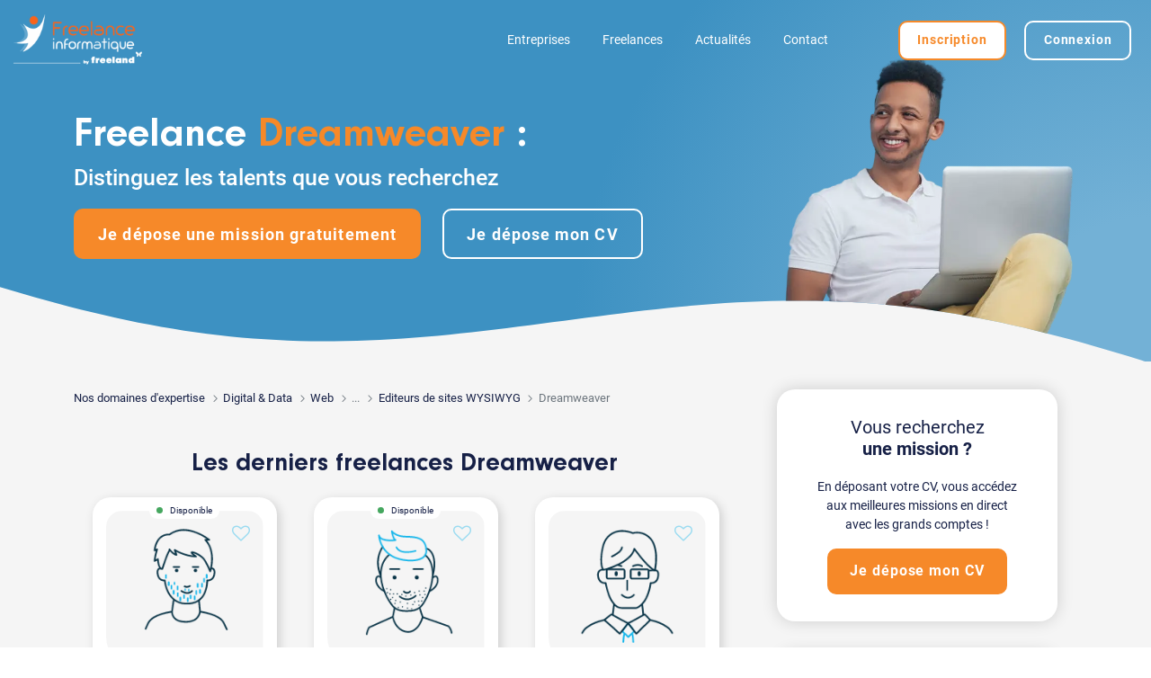

--- FILE ---
content_type: text/html; charset=UTF-8
request_url: https://www.freelance-informatique.fr/freelance-dreamweaver-96
body_size: 52427
content:

<!DOCTYPE html>
<html lang="fr">
<head>
    <script type="text/javascript">window.gdprAppliesGlobally=true;(function(){function r(e){if(!window.frames[e]){if(document.body&&document.body.firstChild){var t=document.body;var n=document.createElement("iframe");n.style.display="none";n.name=e;n.title=e;t.insertBefore(n,t.firstChild)}else{setTimeout(function(){r(e)},5)}}}function e(n,i,o,s,c){function e(e,t,n,r){if(typeof n!=="function"){return}if(!window[i]){window[i]=[]}var a=false;if(c){a=c(e,r,n)}if(!a){window[i].push({command:e,version:t,callback:n,parameter:r})}}e.stub=true;e.stubVersion=2;function t(r){if(!window[n]||window[n].stub!==true){return}if(!r.data){return}var a=typeof r.data==="string";var e;try{e=a?JSON.parse(r.data):r.data}catch(t){return}if(e[o]){var i=e[o];window[n](i.command,i.version,function(e,t){var n={};n[s]={returnValue:e,success:t,callId:i.callId};r.source.postMessage(a?JSON.stringify(n):n,"*")},i.parameter)}}if(typeof window[n]!=="function"){window[n]=e;if(window.addEventListener){window.addEventListener("message",t,false)}else{window.attachEvent("onmessage",t)}}}e("__tcfapi","__tcfapiBuffer","__tcfapiCall","__tcfapiReturn");r("__tcfapiLocator");(function(e){var t=document.createElement("link");t.rel="preload";t.as="script";var n=document.createElement("script");n.id="spcloader";n.type="text/javascript";n["async"]=true;n.charset="utf-8";var r="https://sdk.privacy-center.org/"+e+"/loader.js?target="+document.location.hostname;t.href=r;n.src=r;var a=document.getElementsByTagName("script")[0];a.parentNode.insertBefore(t,a);a.parentNode.insertBefore(n,a)})("2ce5afe6-dde5-4b6a-95d3-6362454993e7")})();</script>
<script type="text/javascript">
    window.didomiConfig = {
        user: {
            bots: {
                consentRequired: false,
                types: ['crawlers', 'performance'],
                extraUserAgents: [],
            }
        }
    };
    </script>    	<title>Freelance DREAMWEAVER : distinguez les talents que vous recherchez | Freelance-Informatique</title>

        <meta name="description" content="Entreprises, SSII : trouvez un freelance DREAMWEAVER ! Consultez notre base de CV DREAMWEAVER en accès libre.">
        <meta name="keywords" content="freelance, indépendant, consultant, informaticien, freelancer, emploi, mission, IT, informatique, digital">
	<meta charset="iso-8859-1">
	<meta http-equiv="X-UA-Compatible" content="IE=edge">
	<meta name="viewport" content="width=device-width, initial-scale=1">
            <link rel="canonical" href="https://www.freelance-informatique.fr/freelance-dreamweaver-96">
                <link rel="alternate" href="https://www.freelance-informatique.fr/freelance-dreamweaver-96" hreflang="fr-fr">
        
    <link rel="dns-prefetch" href="https://cdnjs.cloudflare.com">
    <link rel='preconnect' href="https://cdnjs.cloudflare.com" crossorigin="anonymous">
        <link rel="preload" href="/sites/fonts/fontawesome/FontAwesome.woff2" as="font" type="font/woff2" crossorigin="anonymous">
        <link rel="preload" href="/sites/fonts/icomoon/icomoon.woff" as="font" type="font/woff2" crossorigin="anonymous">
        <link rel="preload" href="/sites/fonts/roboto/Roboto300.woff2" as="font" type="font/woff2" crossorigin="anonymous">
        <link rel="preload" href="/sites/fonts/roboto/Roboto400.woff2" as="font" type="font/woff2" crossorigin="anonymous">
        <link rel="preload" href="/sites/fonts/roboto/Roboto500.woff2" as="font" type="font/woff2" crossorigin="anonymous">
        <link rel="preload" href="/sites/fonts/roboto/Roboto700.woff2" as="font" type="font/woff2" crossorigin="anonymous">
        <link rel="preload" href="/sites/fonts/neuzeit-grotesk/NeuzeitGro-Reg.woff2" as="font" type="font/woff2" crossorigin="anonymous">
        <link rel="preload" href="/sites/fonts/neuzeit-grotesk/NeuzeitGro-Bol.woff2" as="font" type="font/woff2" crossorigin="anonymous">
        <link rel="preload" href="https://www.freelance-informatique.fr/images/logo.png?v=202501231710" as="image" type="image/png">
    	<link rel="preload" href="/images/index/techno.webp" as="image" type="image/webp" media="(min-width: 1261px)">
        	<link rel="preload" href="https://cdnjs.cloudflare.com/ajax/libs/jqueryui/1.12.1/jquery-ui.min.css" as="style" type="text/css">
    	<link rel="preload" href="https://cdnjs.cloudflare.com/ajax/libs/bootstrap/5.1.3/css/bootstrap.min.css" as="style" type="text/css">
    	<link rel="preload" href="https://cdnjs.cloudflare.com/ajax/libs/slick-carousel/1.8.1/slick.min.css" as="style" type="text/css">
    	<link rel="preload" href="https://cdnjs.cloudflare.com/ajax/libs/select2/4.0.13/css/select2.min.css" as="style" type="text/css">
    	<link rel="preload" href="/sites/css/main.min.css?v=202601131040" as="style" type="text/css">
    
    <style>
        /*!
 *  Font Awesome 4.7.0 by @davegandy - http://fontawesome.io - @fontawesome
 *  License - http://fontawesome.io/license (Font: SIL OFL 1.1, CSS: MIT License)
 */
@font-face{font-family:FontAwesome;src:url(/sites/fonts/fontawesome/FontAwesome.woff2) format("woff2"),url(/sites/fonts/fontawesome/FontAwesome.woff) format("woff");font-weight:400;font-style:normal;font-display:swap}.fa{display:inline-block;font:normal normal normal 14px/1 FontAwesome;font-size:inherit;text-rendering:auto;-webkit-font-smoothing:antialiased;-moz-osx-font-smoothing:grayscale}.fa-envelope-o:before{content:"\f003"}.fa-heart:before{content:"\f004"}.fa-star:before{content:"\f005"}.fa-user:before{content:"\f007"}.fa-check:before{content:"\f00c"}.fa-close:before,.fa-remove:before,.fa-times:before{content:"\f00d"}.fa-search-plus:before{content:"\f00e"}.fa-search-minus:before{content:"\f010"}.fa-trash-o:before{content:"\f014"}.fa-download:before{content:"\f019"}.fa-arrow-circle-o-up:before{content:"\f01b"}.fa-repeat:before,.fa-rotate-right:before{content:"\f01e"}.fa-refresh:before{content:"\f021"}.fa-lock:before{content:"\f023"}.fa-tag:before{content:"\f02b"}.fa-chevron-left:before{content:"\f053"}.fa-chevron-right:before{content:"\f054"}.fa-check-circle:before{content:"\f058"}.fa-question-circle:before{content:"\f059"}.fa-times-circle-o:before{content:"\f05c"}.fa-check-circle-o:before{content:"\f05d"}.fa-ban:before{content:"\f05e"}.fa-arrow-left:before{content:"\f060"}.fa-arrow-right:before{content:"\f061"}.fa-arrow-up:before{content:"\f062"}.fa-arrow-down:before{content:"\f063"}.fa-plus:before{content:"\f067"}.fa-exclamation-circle:before{content:"\f06a"}.fa-eye:before{content:"\f06e"}.fa-calendar:before{content:"\f073"}.fa-arrows-v:before{content:"\f07d"}.fa-arrows-h:before{content:"\f07e"}.fa-twitter-square:before{content:"\f081"}.fa-cogs:before,.fa-gears:before{content:"\f085"}.fa-comments:before{content:"\f086"}.fa-thumbs-o-up:before{content:"\f087"}.fa-heart-o:before{content:"\f08a"}.fa-sign-out:before{content:"\f08b"}.fa-linkedin-square:before{content:"\f08c"}.fa-twitter:before{content:"\f099"}.fa-facebook-f:before,.fa-facebook:before{content:"\f09a"}.fa-bullhorn:before{content:"\f0a1"}.fa-bell:before{content:"\f0f3"}.fa-briefcase:before{content:"\f0b1"}.fa-group:before,.fa-users:before{content:"\f0c0"}.fa-bars:before,.fa-navicon:before,.fa-reorder:before{content:"\f0c9"}.fa-linkedin:before{content:"\f0e1"}.fa-rotate-left:before,.fa-undo:before{content:"\f0e2"}.fa-dashboard:before,.fa-tachometer:before{content:"\f0e4"}.fa-comment-o:before{content:"\f0e5"}.fa-building-o:before{content:"\f0f7"}.fa-euro:before{content:"\f153"}.fa-automobile:before,.fa-car:before{content:"\f1b9"}.fa-share-alt:before{content:"\f1e0"}.fa-newspaper-o:before{content:"\f1ea"}.fa-clone:before{content:"\f24d"}.fa-commenting-o:before{content:"\f27b"}.fa-user-circle:before{content:"\f2bd"}@font-face{font-family:'icomoon';font-weight:400;font-style:normal;font-display:swap;src:url(/sites/fonts/icomoon/icomoon.woff) format('woff')}.icon{display:inline-block;font-family:'icomoon'!important;speak:never;font-style:normal;font-weight:400;font-variant:normal;text-transform:none;line-height:1;position:relative;top:1px;font-size:110%;-webkit-font-smoothing:antialiased;-moz-osx-font-smoothing:grayscale}.icon-time:before{content:"\e900"}.icon-search:before{content:"\e901"}.icon-clock:before{content:"\e902"}.icon-map:before{content:"\e903"}.icon-card:before{content:"\e904"}.icon-company:before{content:"\e905"}.icon-calendar:before{content:"\e906"}.icon-car:before{content:"\e907"}.icon-briefcase:before{content:"\e908"}.icon-pen:before{content:"\e909"}.icon-pen{transform:rotate(-145deg);top:.12em}.icon-user:before{content:"\e90a"}.icon-chevron-down:before,.icon-chevron-up:before,.icon-chevron-left:before,.icon-chevron-right:before{content:"\e90b"}.icon-chevron-up{transform:rotate(180deg)}.icon-chevron-left{transform:rotate(90deg)}.icon-chevron-right{transform:rotate(-90deg)}.icon-phone:before{content:"\e90c"}.icon-idea:before{content:"\e90d"}.icon-upload:before{content:"\e90e"}.icon-eye:before{content:"\e90f"}.icon-error:before{content:"\e910"}.icon-crown:before{content:"\e911"}.icon-money:before{content:"\e912"}@font-face{font-family:'Neuzeit Grotesk';font-weight:400;font-style:normal;font-display:swap;src:url(/sites/fonts/neuzeit-grotesk/NeuzeitGro-Reg.woff2) format('woff2')}@font-face{font-family:'Neuzeit Grotesk';font-weight:700;font-style:normal;font-display:swap;src:url(/sites/fonts/neuzeit-grotesk/NeuzeitGro-Bol.woff2) format('woff2')}@font-face{font-family:Roboto;font-style:normal;font-weight:300;font-display:swap;src:url(/sites/fonts/roboto/Roboto300.woff2) format("woff2");unicode-range:U+0000-00FF,U+0131,U+0152-0153,U+02BB-02BC,U+02C6,U+02DA,U+02DC,U+2000-206F,U+2074,U+20AC,U+2122,U+2191,U+2193,U+2212,U+2215,U+FEFF,U+FFFD}@font-face{font-family:Roboto;font-style:normal;font-weight:400;font-display:swap;src:url(/sites/fonts/roboto/Roboto400.woff2) format("woff2");unicode-range:U+0000-00FF,U+0131,U+0152-0153,U+02BB-02BC,U+02C6,U+02DA,U+02DC,U+2000-206F,U+2074,U+20AC,U+2122,U+2191,U+2193,U+2212,U+2215,U+FEFF,U+FFFD}@font-face{font-family:Roboto;font-style:normal;font-weight:500;font-display:swap;src:url(/sites/fonts/roboto/Roboto500.woff2) format("woff2");unicode-range:U+0000-00FF,U+0131,U+0152-0153,U+02BB-02BC,U+02C6,U+02DA,U+02DC,U+2000-206F,U+2074,U+20AC,U+2122,U+2191,U+2193,U+2212,U+2215,U+FEFF,U+FFFD}@font-face{font-family:Roboto;font-style:normal;font-weight:700;font-display:swap;src:url(/sites/fonts/roboto/Roboto700.woff2) format("woff2");unicode-range:U+0000-00FF,U+0131,U+0152-0153,U+02BB-02BC,U+02C6,U+02DA,U+02DC,U+2000-206F,U+2074,U+20AC,U+2122,U+2191,U+2193,U+2212,U+2215,U+FEFF,U+FFFD}:root{--orange:#F68929;--blue:#13B5EA;--darkblue:#083346;--mediumblue:#1A4162;--lightblue:#CFEFF8;--verylightblue:#F0F8FA;--font:#162046;--background-color-gradient:linear-gradient(160deg,rgba(8,51,70,1) 0%,rgba(29,106,140,.98) 43%,rgba(29,106,140,.92) 48%,rgba(29,106,140,.93) 53%,rgba(29,106,140,.95) 55%,rgba(8,51,70,1) 100%)}header{position:relative;min-height:49.7vw;background-color:#F5F5F5;color:#fff}#page-contact header{background-color:transparent}.header-reduced,.no-header{min-height:auto}.no-header{background-color:transparent;position:absolute;padding-bottom:0}.no-header+.main-content{padding-top:0}header:before,header:after{position:absolute;top:0;display:block;content:'';background-size:cover;height:100%;width:100%;clip-path:polygon(100% 0%,0% 0%,0% calc(100% - 51.341px),1% calc(100% - 53.787px),2% calc(100% - 56.179px),3% calc(100% - 58.509px),4% calc(100% - 60.772px),5% calc(100% - 62.961px),6% calc(100% - 65.069px),7% calc(100% - 67.090px),8% calc(100% - 69.018px),9% calc(100% - 70.848px),10% calc(100% - 72.574px),11% calc(100% - 74.191px),12% calc(100% - 75.695px),13% calc(100% - 77.082px),14% calc(100% - 78.347px),15% calc(100% - 79.487px),16% calc(100% - 80.499px),17% calc(100% - 81.380px),18% calc(100% - 82.127px),19% calc(100% - 82.739px),20% calc(100% - 83.215px),21% calc(100% - 83.552px),22% calc(100% - 83.751px),23% calc(100% - 83.811px),24% calc(100% - 83.733px),25% calc(100% - 83.516px),26% calc(100% - 83.162px),27% calc(100% - 82.673px),28% calc(100% - 82.050px),29% calc(100% - 81.296px),30% calc(100% - 80.412px),31% calc(100% - 79.403px),32% calc(100% - 78.272px),33% calc(100% - 77.023px),34% calc(100% - 75.659px),35% calc(100% - 74.186px),36% calc(100% - 72.608px),37% calc(100% - 70.930px),38% calc(100% - 69.159px),39% calc(100% - 67.299px),40% calc(100% - 65.358px),41% calc(100% - 63.341px),42% calc(100% - 61.255px),43% calc(100% - 59.106px),44% calc(100% - 56.903px),45% calc(100% - 54.651px),46% calc(100% - 52.358px),47% calc(100% - 50.032px),48% calc(100% - 47.680px),49% calc(100% - 45.310px),50% calc(100% - 42.929px),51% calc(100% - 40.545px),52% calc(100% - 38.167px),53% calc(100% - 35.800px),54% calc(100% - 33.454px),55% calc(100% - 31.136px),56% calc(100% - 28.853px),57% calc(100% - 26.613px),58% calc(100% - 24.423px),59% calc(100% - 22.290px),60% calc(100% - 20.221px),61% calc(100% - 18.222px),62% calc(100% - 16.301px),63% calc(100% - 14.464px),64% calc(100% - 12.716px),65% calc(100% - 11.064px),66% calc(100% - 9.512px),67% calc(100% - 8.067px),68% calc(100% - 6.732px),69% calc(100% - 5.512px),70% calc(100% - 4.412px),71% calc(100% - 3.435px),72% calc(100% - 2.585px),73% calc(100% - 1.864px),74% calc(100% - 1.275px),75% calc(100% - 0.820px),76% calc(100% - 0.501px),77% calc(100% - 0.320px),78% calc(100% - 0.277px),79% calc(100% - 0.373px),80% calc(100% - 0.607px),81% calc(100% - 0.980px),82% calc(100% - 1.491px),83% calc(100% - 2.138px),84% calc(100% - 2.920px),85% calc(100% - 3.835px),86% calc(100% - 4.880px),87% calc(100% - 6.052px),88% calc(100% - 7.349px),89% calc(100% - 8.766px),90% calc(100% - 10.299px),91% calc(100% - 11.945px),92% calc(100% - 13.698px),93% calc(100% - 15.554px),94% calc(100% - 17.506px),95% calc(100% - 19.550px),96% calc(100% - 21.679px),97% calc(100% - 23.888px),98% calc(100% - 26.169px),99% calc(100% - 28.516px),100% calc(100% - 30.922px))}header:before{z-index:1;background-color:var(--darkblue)}header:after{z-index:0}.no-header:before{clip-path:none;background-color:transparent}.page-tarif header{min-height:auto;padding-bottom:120px}.header-background-image{min-height:auto;padding-bottom:100px}.header-background-image>.background-image{position:absolute;top:-1px;height:100%;width:100%;z-index:0;background-size:cover;background-position:center}.header-background-image:before{background-color:var(--darkblue);opacity:.9;z-index:1}#page-erreur .header-background-image:before{opacity:1}.header-background-image:before,.header-background-image>.background-image{clip-path:polygon(100% 0%,0% 0%,0% calc(100% - 83.99px),1% calc(100% - 80.16px),2% calc(100% - 76.41px),3% calc(100% - 72.73px),4% calc(100% - 69.15px),5% calc(100% - 65.66px),6% calc(100% - 62.28px),7% calc(100% - 59.02px),8% calc(100% - 55.87px),9% calc(100% - 52.84px),10% calc(100% - 49.94px),11% calc(100% - 47.18px),12% calc(100% - 44.56px),13% calc(100% - 42.08px),14% calc(100% - 39.75px),15% calc(100% - 37.57px),16% calc(100% - 35.54px),17% calc(100% - 33.68px),18% calc(100% - 31.96px),19% calc(100% - 30.41px),20% calc(100% - 29.02px),21% calc(100% - 27.80px),22% calc(100% - 26.73px),23% calc(100% - 25.83px),24% calc(100% - 25.08px),25% calc(100% - 24.49px),26% calc(100% - 24.06px),27% calc(100% - 23.79px),28% calc(100% - 23.67px),29% calc(100% - 23.69px),30% calc(100% - 23.86px),31% calc(100% - 24.17px),32% calc(100% - 24.61px),33% calc(100% - 25.18px),34% calc(100% - 25.88px),35% calc(100% - 26.70px),36% calc(100% - 27.63px),37% calc(100% - 28.66px),38% calc(100% - 29.80px),39% calc(100% - 31.02px),40% calc(100% - 32.33px),41% calc(100% - 33.72px),42% calc(100% - 35.17px),43% calc(100% - 36.68px),44% calc(100% - 38.25px),45% calc(100% - 39.85px),46% calc(100% - 41.50px),47% calc(100% - 43.16px),48% calc(100% - 44.84px),49% calc(100% - 46.54px),50% calc(100% - 48.22px),51% calc(100% - 49.90px),52% calc(100% - 51.56px),53% calc(100% - 53.19px),54% calc(100% - 54.78px),55% calc(100% - 56.33px),56% calc(100% - 57.82px),57% calc(100% - 59.25px),58% calc(100% - 60.61px),59% calc(100% - 61.89px),60% calc(100% - 63.09px),61% calc(100% - 64.19px),62% calc(100% - 65.18px),63% calc(100% - 66.07px),64% calc(100% - 66.85px),65% calc(100% - 67.50px),66% calc(100% - 68.03px),67% calc(100% - 68.43px),68% calc(100% - 68.69px),69% calc(100% - 68.81px),70% calc(100% - 68.78px),71% calc(100% - 68.60px),72% calc(100% - 68.27px),73% calc(100% - 67.79px),74% calc(100% - 67.15px),75% calc(100% - 66.34px),76% calc(100% - 65.38px),77% calc(100% - 64.26px),78% calc(100% - 62.97px),79% calc(100% - 61.53px),80% calc(100% - 59.92px),81% calc(100% - 58.15px),82% calc(100% - 56.23px),83% calc(100% - 54.15px),84% calc(100% - 51.91px),85% calc(100% - 49.53px),86% calc(100% - 47.00px),87% calc(100% - 44.33px),88% calc(100% - 41.52px),89% calc(100% - 38.58px),90% calc(100% - 35.50px),91% calc(100% - 32.31px),92% calc(100% - 29.00px),93% calc(100% - 25.59px),94% calc(100% - 22.07px),95% calc(100% - 18.45px),96% calc(100% - 14.75px),97% calc(100% - 10.96px),98% calc(100% - 7.10px),99% calc(100% - 3.18px),100% calc(100% - -0.79px))}header *{z-index:5}.no-header #menu{display:none!important}#plateforme-freelance .navbar{color:#fff;transition:background 0.2s ease-in-out;position:fixed;top:0;right:0;left:0;z-index:1030}#plateforme-freelance .no-header .navbar{position:static;background-color:transparent!important}#plateforme-freelance .navbar.scrolling,#plateforme-freelance .header-reduced .navbar{background-color:var(--darkblue);box-shadow:0 -1px 4px 0 rgba(26,26,26,.08),0 4px 8px 0 rgba(26,26,26,.12)}.navbar-nav+.navbar-nav{margin-left:50px}#plateforme-freelance .navbar-collapse{justify-content:flex-end}#plateforme-freelance .nav-item{padding:3px 10px 0}#plateforme-freelance .nav-link{font-size:14px;color:inherit}#plateforme-freelance .nav-link.active{color:var(--orange);font-weight:700}#plateforme-freelance .nav-link:hover,#plateforme-freelance .nav-link.show{color:var(--orange)}#plateforme-freelance .navbar-toggler{padding:.75rem;position:relative}#plateforme-freelance .navbar .navbar-toggler:not(.collapsed) .bubble{display:none}#plateforme-freelance .navbar .navbar-toggler .bubble{position:absolute;background-color:var(--orange);padding:.5em 0;width:1.5em;height:1.5em;top:.3em;right:.5em;left:auto;font-size:.5em;border-radius:50%}.nav-item-utilisateur-connecte .utilisateur-connecte{font-size:14px}.nav-item-utilisateur-connecte .utilisateur-connecte .prenom{max-width:150px}.nav-item-utilisateur-connecte .utilisateur-connecte .nav-link.active{color:var(--blue)!important;border-bottom:2px solid var(--blue)}#plateforme-freelance .nav-item-utilisateur-connecte .nav-link.active,#plateforme-freelance .nav-item-utilisateur-connecte .nav-link:hover,#plateforme-freelance .nav-item-utilisateur-connecte .nav-link.show{color:var(--blue)}#plateforme-freelance .dropdown-menu{border:none;font-size:14px}#plateforme-freelance .dropdown-menu .dropdown-item{background-color:transparent!important}#plateforme-freelance .dropdown-menu .dropdown-item.active,#plateforme-freelance .dropdown-menu .dropdown-item:hover{color:var(--blue)}#plateforme-freelance .dropdown-menu .dropdown-item.active{font-weight:700}.dropdown-menu .dropdown-divider{border-color:#999}.no-header .navbar-toggler{display:none}#plateforme-freelance .navbar-toggler:focus{box-shadow:none}#menu .fa{display:none;margin-right:10px;font-size:120%}#menu .dropdown-menu .dropdown-item .fa{font-size:100%;margin-top:0;margin-right:5px}#menu .navbar-nav-utilisateur-connecte .fa{display:inline-block!important;font-size:180%;margin-top:8px}.nav-link .bubble{position:absolute;background-color:var(--orange);bottom:auto;left:1rem!important;top:-.5rem;left:auto;width:0.6rem!important;height:.6rem;border-radius:50%!important;padding:0!important;font-size:1rem}.navbar-nav-utilisateur-connecte .nav-item .message{font-size:12px}.navbar-nav-utilisateur-connecte .nav-item .message .avatar{width:50px;height:50px}.navbar-nav-utilisateur-connecte .nav-item .message .avatar img,.navbar-nav-utilisateur-connecte .nav-item .message .avatar span{width:50px;height:50px;border-radius:100%;line-height:50px;font-size:16px}.navbar-nav-utilisateur-connecte .nav-item .message .avatar img{background-color:#fff;border:2px solid #dee2e6}.navbar-nav-utilisateur-connecte .nav-item .message a{font-size:13px}.navbar-nav-utilisateur-connecte .nav-item .message a:hover{color:var(--blue)}.navbar-nav-utilisateur-connecte .nav-item .message div{line-height:1.2}.navbar-nav-utilisateur-connecte .nav-item .message>.text-truncate{max-width:260px}.navbar-toggler .bubble{position:absolute;background-color:var(--orange);padding:.5em 0;width:1.5em;height:1.5em;top:.3em;right:.5em;left:auto}.navbar-toggler .icon-bar{display:block;width:28px;height:2px;border-radius:1px;background-color:#fff}.navbar-toggler .fa-close{color:#fff}.navbar-toggler .icon-bar+.icon-bar{margin-top:6px}.navbar-toggler.collapsed .fa-close{display:none}.navbar-toggler:not(.collapsed) .icon-bar{display:none}header .main-title{font-family:'Neuzeit Grotesk','Roboto',sans-serif;font-size:58px;font-weight:700;margin:140px 0 20px;line-height:1.1}.page-index header .main-title{font-size:45px;line-height:1}.page-index header .main-title small{display:block;font-family:'Roboto',sans-serif;font-size:55%;font-weight:500;line-height:normal;margin-top:10px}header .sub-title{margin:0 0 20px;font-size:20px;line-height:1.3}header .list{list-style-type:none;margin:15px 0 30px}#header-cta-group{text-align:left;margin-bottom:15px}#homepage #header-cta-group{display:flex}#plateforme-freelance #homepage #header-cta-group .btn{width:50%}#homepage #header-cta-group .btn:first-child{margin-top:0;margin-right:2%;margin-left:0}#homepage #header-cta-group .btn:last-child{margin-top:0;margin-left:2%;margin-right:0}@media (min-width:1261px){.header-background-image .main-title{margin-top:120px}.header-background-image .sub-title{margin-top:-20px}.actualites .main-title{margin:60px 0 15px;font-size:56px}.page-tarif header:before{background:var(--background-color-gradient)}.page-tarif .main-title{font-size:42px;margin-top:120px}.page-tarif .subheader{margin-bottom:180px}#article-partenaire header .main-title{font-size:48px}#homepage header:before,#home-entreprises header:after{clip-path:polygon(100% 0%,0% 0%,0% calc(100% - 51.341px),1% calc(100% - 53.787px),2% calc(100% - 56.179px),3% calc(100% - 58.509px),4% calc(100% - 60.772px),5% calc(100% - 62.961px),6% calc(100% - 65.069px),7% calc(100% - 67.090px),8% calc(100% - 69.018px),9% calc(100% - 70.848px),10% calc(100% - 72.574px),11% calc(100% - 74.191px),12% calc(100% - 75.695px),13% calc(100% - 77.082px),14% calc(100% - 78.347px),15% calc(100% - 79.487px),16% calc(100% - 80.499px),17% calc(100% - 81.380px),18% calc(100% - 82.127px),19% calc(100% - 82.739px),20% calc(100% - 83.215px),21% calc(100% - 83.552px),22% calc(100% - 83.751px),23% calc(100% - 83.811px),24% calc(100% - 83.733px),25% calc(100% - 83.516px),26% calc(100% - 83.162px),27% calc(100% - 82.673px),28% calc(100% - 82.050px),29% calc(100% - 81.296px),30% calc(100% - 80.412px),31% calc(100% - 79.403px),32% calc(100% - 78.272px),33% calc(100% - 77.023px),34% calc(100% - 75.659px),35% calc(100% - 74.186px),36% calc(100% - 72.608px),37% calc(100% - 70.930px),38% calc(100% - 69.159px),39% calc(100% - 67.299px),40% calc(100% - 65.358px),41% calc(100% - 63.341px),42% calc(100% - 61.255px),43% calc(100% - 59.106px),44% calc(100% - 56.903px),45% calc(100% - 54.651px),46% calc(100% - 52.358px),47% calc(100% - 50.032px),48% calc(100% - 47.680px),49% calc(100% - 45.310px),50% calc(100% - 42.929px),51% calc(100% - 40.545px),52% calc(100% - 38.167px),53% calc(100% - 35.800px),54% calc(100% - 33.454px),55% calc(100% - 31.136px),56% calc(100% - 28.853px),57% calc(100% - 26.613px),58% calc(100% - 24.423px),59% calc(100% - 22.290px),60% calc(100% - 20.221px),61% calc(100% - 18.222px),62% calc(100% - 16.301px),63% calc(100% - 14.464px),64% calc(100% - 12.716px),65% calc(100% - 11.064px),66% calc(100% - 9.512px),67% calc(100% - 8.067px),68% calc(100% - 6.732px),69% calc(100% - 5.512px),70% calc(100% - 4.412px),71% calc(100% - 3.435px),72% calc(100% - 2.585px),73% calc(100% - 1.864px),74% calc(100% - 1.275px),75% calc(100% - 0.820px),76% calc(100% - 0.501px),77% calc(100% - 0.320px),78% calc(100% - 0.277px),79% calc(100% - 0.373px),80% calc(100% - 0.607px),81% calc(100% - 0.980px),82% calc(100% - 1.491px),83% calc(100% - 2.138px),84% calc(100% - 2.920px),85% calc(100% - 3.835px),86% calc(100% - 4.880px),87% calc(100% - 6.052px),88% calc(100% - 7.349px),89% calc(100% - 8.766px),90% calc(100% - 10.299px),91% calc(100% - 11.945px),92% calc(100% - 13.698px),93% calc(100% - 15.554px),94% calc(100% - 17.506px),95% calc(100% - 19.550px),96% calc(100% - 21.679px),97% calc(100% - 23.888px),98% calc(100% - 26.169px),99% calc(100% - 28.516px),100% calc(100% - 30.922px))}.page-index header:after{clip-path:polygon(100% 0%,0% 0%,0% calc(100% - 83.99px),1% calc(100% - 80.16px),2% calc(100% - 76.41px),3% calc(100% - 72.73px),4% calc(100% - 69.15px),5% calc(100% - 65.66px),6% calc(100% - 62.28px),7% calc(100% - 59.02px),8% calc(100% - 55.87px),9% calc(100% - 52.84px),10% calc(100% - 49.94px),11% calc(100% - 47.18px),12% calc(100% - 44.56px),13% calc(100% - 42.08px),14% calc(100% - 39.75px),15% calc(100% - 37.57px),16% calc(100% - 35.54px),17% calc(100% - 33.68px),18% calc(100% - 31.96px),19% calc(100% - 30.41px),20% calc(100% - 29.02px),21% calc(100% - 27.80px),22% calc(100% - 26.73px),23% calc(100% - 25.83px),24% calc(100% - 25.08px),25% calc(100% - 24.49px),26% calc(100% - 24.06px),27% calc(100% - 23.79px),28% calc(100% - 23.67px),29% calc(100% - 23.69px),30% calc(100% - 23.86px),31% calc(100% - 24.17px),32% calc(100% - 24.61px),33% calc(100% - 25.18px),34% calc(100% - 25.88px),35% calc(100% - 26.70px),36% calc(100% - 27.63px),37% calc(100% - 28.66px),38% calc(100% - 29.80px),39% calc(100% - 31.02px),40% calc(100% - 32.33px),41% calc(100% - 33.72px),42% calc(100% - 35.17px),43% calc(100% - 36.68px),44% calc(100% - 38.25px),45% calc(100% - 39.85px),46% calc(100% - 41.50px),47% calc(100% - 43.16px),48% calc(100% - 44.84px),49% calc(100% - 46.54px),50% calc(100% - 48.22px),51% calc(100% - 49.90px),52% calc(100% - 51.56px),53% calc(100% - 53.19px),54% calc(100% - 54.78px),55% calc(100% - 56.33px),56% calc(100% - 57.82px),57% calc(100% - 59.25px),58% calc(100% - 60.61px),59% calc(100% - 61.89px),60% calc(100% - 63.09px),61% calc(100% - 64.19px),62% calc(100% - 65.18px),63% calc(100% - 66.07px),64% calc(100% - 66.85px),65% calc(100% - 67.50px),66% calc(100% - 68.03px),67% calc(100% - 68.43px),68% calc(100% - 68.69px),69% calc(100% - 68.81px),70% calc(100% - 68.78px),71% calc(100% - 68.60px),72% calc(100% - 68.27px),73% calc(100% - 67.79px),74% calc(100% - 67.15px),75% calc(100% - 66.34px),76% calc(100% - 65.38px),77% calc(100% - 64.26px),78% calc(100% - 62.97px),79% calc(100% - 61.53px),80% calc(100% - 59.92px),81% calc(100% - 58.15px),82% calc(100% - 56.23px),83% calc(100% - 54.15px),84% calc(100% - 51.91px),85% calc(100% - 49.53px),86% calc(100% - 47.00px),87% calc(100% - 44.33px),88% calc(100% - 41.52px),89% calc(100% - 38.58px),90% calc(100% - 35.50px),91% calc(100% - 32.31px),92% calc(100% - 29.00px),93% calc(100% - 25.59px),94% calc(100% - 22.07px),95% calc(100% - 18.45px),96% calc(100% - 14.75px),97% calc(100% - 10.96px),98% calc(100% - 7.10px),99% calc(100% - 3.18px),100% calc(100% - -0.79px))}#homepage header:after{background:radial-gradient(circle at bottom right,#6ab5c8 12%,#1a4765 48%)}#home-freelances header:after{background:radial-gradient(circle at bottom right,#6ab5c8 12%,#2e7393 48%)}#home-entreprises header:after{background:radial-gradient(circle at bottom right,#8999c2 12%,#546AA3 48%)}#index-categorie header:after{background:radial-gradient(circle at bottom right,#8a9aa8 12%,#6c7d94 48%)}#index-metier header:after{background:radial-gradient(circle at bottom right,#97cedc 12%,#2f91a9 48%)}#index-techno header:after{background:radial-gradient(circle at bottom right,#73b1d6 12%,#3d91c2 48%)}#index-profil header:after{background:radial-gradient(circle at bottom right,#989a99 12%,#666765 48%)}#index-region header:after{background:radial-gradient(circle at bottom right,#6693b2 12%,#416078 48%)}#index-ville header:after{background:radial-gradient(circle at bottom right,#64dad1 12%,#128781 48%)}#index-ville-metier header:after{background:radial-gradient(circle at bottom right,#8e9ba4 12%,#66757f 48%)}#homepage header:before,#home-entreprises header:before,#home-freelances header:before,.page-index header:before{background-color:transparent}.webp #homepage header:before{background-image:url(/images/header1.webp)}.no-webp #homepage header:before{background-image:url(/images/header1.png)}.webp #home-freelances header:before{background-image:url(/images/header2.webp)}.no-webp #home-freelances header:before{background-image:url(/images/header2.jpg)}.webp #home-entreprises header:before{background-image:url(/images/header3.webp)}.no-webp #home-entreprises header:before{background-image:url(/images/header3.png)}.webp #index-metier header:before{background-image:url(/images/index/metier.webp)}.no-webp #index-metier header:before{background-image:url(/images/index/metier.png)}.webp #index-techno header:before{background-image:url(/images/index/techno.webp)}.no-webp #index-techno header:before{background-image:url(/images/index/techno.png)}.webp #index-profil header:before{background-image:url(/images/index/profil.webp)}.no-webp #index-profil header:before{background-image:url(/images/index/profil.png)}.webp #index-categorie header:before{background-image:url(/images/index/categorie.webp)}.no-webp #index-categorie header:before{background-image:url(/images/index/categorie.png)}.webp #index-ville header:before{background-image:url(/images/index/ville.webp);background-position-y:60%}.no-webp #index-ville header:before{background-image:url(/images/index/ville.webp);background-position-y:60%}.webp #index-region header:before{background-image:url(/images/index/region.webp);background-position-y:20%}.no-webp #index-region header:before{background-image:url(/images/index/region.png);background-position-y:20%}.webp #index-ville-metier header:before{background-image:url(/images/index/ville-metier.webp);background-position-y:30%}.no-webp #index-ville-metier header:before{background-image:url(/images/index/ville-metier.png);background-position-y:30%}.webp .header-background-image .background-image{background-image:url(/images/desk.webp)}.no-webp .header-background-image .background-image{background-image:url(/images/desk.jpg)}.webp .actualites .header-background-image .background-image{background-image:url(/images/news.webp);background-position-y:40%}.no-webp .actualites .header-background-image .background-image{background-image:url(/images/news.jpg);background-position-y:40%}.webp #presentation-ats .header-background-image .background-image{background-image:url(/images/candidates.webp);background-position-y:40%}.no-webp #presentation-ats .header-background-image .background-image{background-image:url(/images/candidates.jpg);background-position-y:40%}}@media (min-width:1550px){header .main-title{margin:200px 0 40px;font-size:65px}.page-tarif .main-title{font-size:46px}.page-index header .main-title{font-size:52px}header .sub-title{margin:0 0 40px;font-size:22px}.header-background-image .sub-title{font-weight:400;margin-top:-30px}.page-index .header-background-image{min-height:500px}}@media (max-width:1260px){.webp header:before,.no-webp header:before{background-color:var(--darkblue)}.webp .no-header:before,.no-webp .no-header:before{background-color:transparent}header .main-title{font-size:36px}header .sub-title{display:none}}@media (max-width:1023px){header,.header-background-image{min-height:auto;padding-bottom:50px;background-color:#F0F0F0}header:before,.header-background-image:before,.header-background-image>.background-image{clip-path:polygon(100% 0%,0% 0%,0% calc(100% - 20.32px),1% calc(100% - 21.20px),2% calc(100% - 22.07px),3% calc(100% - 22.93px),4% calc(100% - 23.78px),5% calc(100% - 24.62px),6% calc(100% - 25.44px),7% calc(100% - 26.23px),8% calc(100% - 27.00px),9% calc(100% - 27.75px),10% calc(100% - 28.46px),11% calc(100% - 29.13px),12% calc(100% - 29.77px),13% calc(100% - 30.37px),14% calc(100% - 30.92px),15% calc(100% - 31.43px),16% calc(100% - 31.90px),17% calc(100% - 32.31px),18% calc(100% - 32.67px),19% calc(100% - 32.98px),20% calc(100% - 33.23px),21% calc(100% - 33.43px),22% calc(100% - 33.57px),23% calc(100% - 33.66px),24% calc(100% - 33.68px),25% calc(100% - 33.65px),26% calc(100% - 33.56px),27% calc(100% - 33.41px),28% calc(100% - 33.20px),29% calc(100% - 32.94px),30% calc(100% - 32.61px),31% calc(100% - 32.24px),32% calc(100% - 31.80px),33% calc(100% - 31.32px),34% calc(100% - 30.78px),35% calc(100% - 30.19px),36% calc(100% - 29.56px),37% calc(100% - 28.88px),38% calc(100% - 28.16px),39% calc(100% - 27.40px),40% calc(100% - 26.60px),41% calc(100% - 25.76px),42% calc(100% - 24.90px),43% calc(100% - 24.00px),44% calc(100% - 23.08px),45% calc(100% - 22.14px),46% calc(100% - 21.18px),47% calc(100% - 20.20px),48% calc(100% - 19.22px),49% calc(100% - 18.22px),50% calc(100% - 17.22px),51% calc(100% - 16.23px),52% calc(100% - 15.23px),53% calc(100% - 14.24px),54% calc(100% - 13.26px),55% calc(100% - 12.30px),56% calc(100% - 11.35px),57% calc(100% - 10.42px),58% calc(100% - 9.52px),59% calc(100% - 8.65px),60% calc(100% - 7.80px),61% calc(100% - 7.00px),62% calc(100% - 6.22px),63% calc(100% - 5.49px),64% calc(100% - 4.80px),65% calc(100% - 4.15px),66% calc(100% - 3.55px),67% calc(100% - 3.00px),68% calc(100% - 2.50px),69% calc(100% - 2.06px),70% calc(100% - 1.66px),71% calc(100% - 1.33px),72% calc(100% - 1.05px),73% calc(100% - 0.82px),74% calc(100% - 0.66px),75% calc(100% - 0.55px),76% calc(100% - 0.50px),77% calc(100% - 0.51px),78% calc(100% - 0.58px),79% calc(100% - 0.71px),80% calc(100% - 0.89px),81% calc(100% - 1.13px),82% calc(100% - 1.43px),83% calc(100% - 1.77px),84% calc(100% - 2.17px),85% calc(100% - 2.62px),86% calc(100% - 3.12px),87% calc(100% - 3.66px),88% calc(100% - 4.25px),89% calc(100% - 4.88px),90% calc(100% - 5.54px),91% calc(100% - 6.25px),92% calc(100% - 6.98px),93% calc(100% - 7.74px),94% calc(100% - 8.53px),95% calc(100% - 9.34px),96% calc(100% - 10.18px),97% calc(100% - 11.02px),98% calc(100% - 11.88px),99% calc(100% - 12.75px),100% calc(100% - 13.63px))}.header-background-image:before{opacity:1}#plateforme-freelance #header-cta-group .btn{width:auto}#plateforme-freelance #header-cta-group.fixed-bottom{padding:1rem;background-color:#fff;box-shadow:0 0 10px #00000085;margin-bottom:0}#plateforme-freelance #header-cta-group .btn{font-size:16px}#plateforme-freelance #header-cta-group .btn-white-transparent{background-color:#fff;color:var(--orange);border:2px solid var(--orange)}}@media (min-width:992px){#plateforme-freelance .dropdown-menu{border-radius:10px;padding:.8rem;box-shadow:0 0 18px #00000029;right:0;margin-top:.125rem}.navbar-nav-utilisateur-connecte .nav-item .message{padding-left:1rem;padding-right:1rem}}@media (max-width:991px){header .container{padding-top:80px}#plateforme-freelance .navbar{position:fixed;top:0;left:0;width:100%;z-index:6;align-content:baseline;transition:height linear 0.4s}#plateforme-freelance .navbar:not(.show) .navbar-collapse{display:none}#plateforme-freelance .navbar.show{height:100vh;overflow:scroll;background-color:var(--darkblue)}#menu .fa{display:inline}.navbar-nav+.navbar-nav{margin-left:0;margin-top:10px}#plateforme-freelance .nav-link{font-size:15px}#plateforme-freelance .nav-item{width:100%;margin:auto}.nav-item-utilisateur-connecte .utilisateur-connecte .infos{font-size:15px}.nav-item-utilisateur-connecte .utilisateur-connecte .infos .prenom{max-width:125px}.navbar-nav:first-child .nav-item:not(:first-child){border-top:1px solid rgba(255,255,255,.2)}#plateforme-freelance .navbar-nav:first-child .nav-link{padding:15px 0}#plateforme-freelance .navbar-collapse{padding:30px}#plateforme-freelance .navbar-nav:last-child .nav-item{margin-top:18px;padding:0}header .main-title{margin-top:10px}#plateforme-freelance .dropdown-menu{background-color:transparent;margin-bottom:15px;padding-top:0;color:#fff}#plateforme-freelance .dropdown-item{color:#fff;padding:.5rem 0}}@media (min-width:768px){#plateforme-freelance #header-cta-group.fixed-bottom{margin:auto}}@media (max-width:768px){#plateforme-freelance .navbar{padding-left:.5rem;padding-right:.5rem}#plateforme-freelance #header-cta-group{text-align:center}.no-header{position:static}.no-header+.main-content .section:first-child{padding-top:0}}@media (max-width:375px){header .main-title{font-size:38px}}@media (max-width:300px){header .main-title{font-size:18px}}    </style>

    <meta property="og:url" content="https://www.freelance-informatique.fr/freelance-dreamweaver-96">
    <meta property="og:site_name" content="Freelance-Informatique">
    <meta name="twitter:url" content="https://www.freelance-informatique.fr/freelance-dreamweaver-96">
    <meta name="twitter:site" content="@plateformeFI">
    <meta name="twitter:creator" content="@plateformeFI">
    <meta property="og:type" content="website">
        <meta property="og:title" content="Freelance DREAMWEAVER : distinguez les talents que vous recherchez">
    <meta name="twitter:title" content="Freelance DREAMWEAVER : distinguez les talents que vous recherchez">
            <meta property="og:description" content="Entreprises, SSII : trouvez un freelance DREAMWEAVER ! Consultez notre base de CV DREAMWEAVER en accès libre.">
    <meta name="twitter:description" content="Entreprises, SSII : trouvez un freelance DREAMWEAVER ! Consultez notre base de CV DREAMWEAVER en accès libre.">
                <meta property="og:image" content="https://www.freelance-informatique.fr/images/freelance-informatique.jpg">
    <meta name="twitter:card" content="summary_large_image">
    <meta name="twitter:image:src" content="https://www.freelance-informatique.fr/images/freelance-informatique.jpg">
        <meta property="og:type" content="website">

	<link rel="icon" type="image/png" href="/images/favicon.png">

    	<link rel="stylesheet" href="https://cdnjs.cloudflare.com/ajax/libs/jqueryui/1.12.1/jquery-ui.min.css">
    	<link rel="stylesheet" href="https://cdnjs.cloudflare.com/ajax/libs/bootstrap/5.1.3/css/bootstrap.min.css">
    	<link rel="stylesheet" href="https://cdnjs.cloudflare.com/ajax/libs/slick-carousel/1.8.1/slick.min.css">
    	<link rel="stylesheet" href="https://cdnjs.cloudflare.com/ajax/libs/select2/4.0.13/css/select2.min.css">
    	<link rel="stylesheet" href="/sites/css/main.min.css?v=202601131040">
    
		<link rel="dns-prefetch" href="https://www.googletagmanager.com">
    <link rel='preconnect' href="https://www.googletagmanager.com" crossorigin="anonymous">
    <link rel="dns-prefetch" href="https://www.googleadservices.com">
    <link rel='preconnect' href="https://www.googleadservices.com" crossorigin="anonymous">
    <link rel="dns-prefetch" href="https://www.google-analytics.com">
    <link rel='preconnect' href="https://www.google-analytics.com" crossorigin="anonymous">
    <link rel="dns-prefetch" href="https://www.google.com">
    <link rel='preconnect' href="https://www.google.com" crossorigin="anonymous">
    <link rel="dns-prefetch" href="https://www.google.fr">
    <link rel='preconnect' href="https://www.google.fr" crossorigin="anonymous">
    <link rel="dns-prefetch" href="https://googleads.g.doubleclick.net">
    <link rel='preconnect' href="https://googleads.g.doubleclick.net" crossorigin="anonymous">
	
    <script>
function check_webp_feature(feature, callback) {
    var kTestImages = {
        lossy: "UklGRiIAAABXRUJQVlA4IBYAAAAwAQCdASoBAAEADsD+JaQAA3AAAAAA",
        lossless: "UklGRhoAAABXRUJQVlA4TA0AAAAvAAAAEAcQERGIiP4HAA==",
        alpha: "UklGRkoAAABXRUJQVlA4WAoAAAAQAAAAAAAAAAAAQUxQSAwAAAARBxAR/Q9ERP8DAABWUDggGAAAABQBAJ0BKgEAAQAAAP4AAA3AAP7mtQAAAA==",
        animation: "UklGRlIAAABXRUJQVlA4WAoAAAASAAAAAAAAAAAAQU5JTQYAAAD/////AABBTk1GJgAAAAAAAAAAAAAAAAAAAGQAAABWUDhMDQAAAC8AAAAQBxAREYiI/gcA"
    };
    var img = new Image();
    img.onload = function () {
        var result = (img.width > 0) && (img.height > 0);
        callback(feature, result);
    };
    img.onerror = function () {
        callback(feature, false);
    };
    img.src = "data:image/webp;base64," + kTestImages[feature];
}
check_webp_feature('lossy', function (feature, isSupported) {
    var class_webp = 'no-webp';
    if (isSupported) {
        class_webp = 'webp';
    }
    document.querySelector('html').classList.add(class_webp);
});
</script>    <script>
    window.dataLayer = window.dataLayer || [];
    function gtm(data) {
        window.dataLayer.push(data);
        console.log(window.dataLayer);
    }
        </script>
    <script>(function(w,d,s,l,i){w[l]=w[l]||[];w[l].push({'gtm.start':new Date().getTime(),event:'gtm.js'});var f=d.getElementsByTagName(s)[0],j=d.createElement(s),dl=l!='dataLayer'?'&l='+l:'';j.async=true;j.src='https://www.googletagmanager.com/gtm.js?id='+i+dl;f.parentNode.insertBefore(j,f);})(window,document,'script','dataLayer','GTM-TN6SBSG');</script></head>
<body id="plateforme-freelance" class="fi">
    <div class="wrapper page-index" id="index-techno">
        <header class="header-background-image">
            <nav class="navbar navbar-expand-lg" id="navbar">
    <div class="container-fluid">
        <div class="navbar-brand">
                        <a href="/"><img src="https://www.freelance-informatique.fr/images/logo.png?v=202501231710" alt="Freelance-Informatique" width="148" height="75"></a>
                    </div>
        <button class="navbar-toggler collapsed" type="button" data-bs-toggle="collapse" data-bs-target="#menu" aria-controls="menu" aria-expanded="false" aria-label="Menu">
            <span class="icon-bar"></span>
            <span class="icon-bar"></span>
            <span class="icon-bar"></span>
            <i class="fa fa-close"></i>
            <span class="bubble" hidden></span>
        </button>
        <div class="collapse navbar-collapse" id="menu">
                        <ul class="navbar-nav">
                <li class="nav-item">
                    <span class="nav-link" data-obf="L2VudHJlcHJpc2VzLXNzaWk=">
                        <i class="fa fa-building-o"></i> Entreprises
                    </span>
                </li>
                <li class="nav-item">
                    <span class="nav-link" data-obf="L2ZyZWVsYW5jZXM=">
                        <i class="fa fa-group"></i> Freelances
                    </span>
                </li>
                <li class="nav-item">
                    <a class="nav-link" href="/actualites" target="_blank">
                        <i class="fa fa-newspaper-o"></i> Actualités
                    </a>
                </li>
                <li class="nav-item">
                    <span class="nav-link" data-obf="L2NvbnRhY3Q=">
                        <i class="fa fa-commenting-o"></i> Contact
                    </span>
                </li>
            </ul>
                        <ul class="navbar-nav navbar-nav-utilisateur-connecte">
                
                                <li class="nav-item">
                    <span class="nav-link btn btn-white" id="header-inscription" data-obf="L2luc2NyaXB0aW9u" data-tracking-cta="CTA - Inscription">
                        Inscription
                    </span>
                </li>
                <li class="nav-item">
                    <span class="nav-link btn btn-white-transparent" id="header-connexion" data-obf="L2Nvbm5leGlvbg==" data-tracking-cta="CTA - Connexion">
                        Connexion
                    </span>
                </li>
                            </ul>
        </div>
    </div>
</nav>
            <div class="container">
                <div class="row">
                    <div class="col-md-12">
                        <h1 class="main-title pt-2">
                            Freelance <span class="orange">Dreamweaver</span> : <small>Distinguez les talents que vous recherchez</small>                        </h1>
                        <div class="cta-group row pe-md-5" id="header-cta-group">
                            <div class="col col-md-auto">
                                <span class="btn btn-orange" data-obf="L21pc3Npb24tZnJlZWxhbmNl" data-tracking-cta="CTA - Je dépose une mission - Body">
                                    Je dépose <span class="text-nowrap">une mission</span> <span class="only-desk">gratuitement</span>
                                </span>
                            </div>
                            <div class="col col-md-auto">
                                <span class="btn btn-white-transparent" data-obf="L2luc2NyaXB0aW9uLWZyZWVsYW5jZQ==" data-tracking-cta="CTA - Je dépose mon CV - Body">
                                    Je dépose <span class="text-nowrap">mon CV</span>
                                </span>
                            </div>
                        </div>
                    </div>
                </div>
            </div>
        </header>

        <div class="section section-grey">
            <div class="container">
                <div class="row gy-5">
                    <div class="col-lg-8">
                        	<nav aria-label="breadcrumb">
		<ol class="breadcrumb mb-4 mb-lg-5">
						<li class="breadcrumb-item"><a href="/#nos-domaines-d-expertise">Nos domaines d'expertise</a></li>
								<li class="breadcrumb-item"><a href="/categorie-digital-data-1">Digital & Data</a></li>
								<li class="breadcrumb-item"><a href="/categorie-web-9">Web</a></li>
									<li class="breadcrumb-item active">...</li>
									<li class="breadcrumb-item"><a href="/categorie-editeurs-de-sites-wysiwyg-96">Editeurs de sites WYSIWYG</a></li>
								<li class="breadcrumb-item active" aria-current="page">Dreamweaver</li>
						</ol>
    </nav>

	<script type="application/ld+json">
	{
		"@context": "http://schema.org",
		"@type": "BreadcrumbList",
		"itemListElement" :
			[
								    {
					    "@type": "ListItem",
					    "position": 1,
					    "item":
						    {
							    "@id": "https://www.freelance-informatique.fr/#nos-domaines-d-expertise",
							    "name": "Nos domaines d'expertise"
						    }
				    },				    {
					    "@type": "ListItem",
					    "position": 2,
					    "item":
						    {
							    "@id": "https://www.freelance-informatique.fr/categorie-digital-data-1",
							    "name": "Digital & Data"
						    }
				    },				    {
					    "@type": "ListItem",
					    "position": 3,
					    "item":
						    {
							    "@id": "https://www.freelance-informatique.fr/categorie-web-9",
							    "name": "Web"
						    }
				    },				    {
					    "@type": "ListItem",
					    "position": 4,
					    "item":
						    {
							    "@id": "https://www.freelance-informatique.fr/categorie-sites-web-62",
							    "name": "Sites web"
						    }
				    },				    {
					    "@type": "ListItem",
					    "position": 5,
					    "item":
						    {
							    "@id": "https://www.freelance-informatique.fr/categorie-editeurs-de-sites-wysiwyg-96",
							    "name": "Editeurs de sites WYSIWYG"
						    }
				    },				    {
					    "@type": "ListItem",
					    "position": 6,
					    "item":
						    {
							    "@id": "https://www.freelance-informatique.fr/freelance-dreamweaver-96",
							    "name": "Dreamweaver"
						    }
				    }			]
	}
	</script>
	
                        <div class="d-flex flex-column">
                            <div class="order-last">
                                                                                                <div class="card card-large card-index">
                                                                                                            <h2 class="card-title">Définition de DREAMWEAVER</h2>
                                    <div class="editable"><strong>DREAMWEAVER</strong> est un <strong>logiciel </strong>d&eacute;velopp&eacute; par <strong>Adobe Systems</strong>. <strong>DREAMWEAVER</strong> est l'&eacute;diteur <strong>HTML</strong> par excellence. En plus d'&ecirc;tre <strong>WYSIWYG</strong>,&nbsp; <strong>DREAMWEAVER </strong>r&eacute;dige un code <strong>HTML</strong> simple (un code &eacute;pur&eacute;) et utilise le <strong>HTML</strong> &agrave; 100%. Enfin, <strong>DREAMWEAVER</strong> s'adapte &agrave; tous les types de navigateurs et compatible avec <strong>Windows</strong> et <strong>Mac OS X</strong>.</div>
                                                                    </div>
                                
                                <div class="row position-relative mt-4 mb-5">
    <div class="col-md-5 text-center text-md-start offset-md-1">
        <div class="title orange mb-0 text-md-start">Vous êtes freelance ?</div>
        <small>Sécurisez votre activité grâce au portage salarial !</small>
    </div>
    <div class="col-md-5 text-center text-md-end">
        <button class="btn btn-light stretched-link disabled" data-bs-toggle="modal" data-bs-target="#popup-portage" onclick="tracking_event('CTA', 'Clic', 'CTA - Portage - Je veux en savoir plus - body - ' + location.pathname)">Je veux en savoir +</button>
    </div>
    <div class="modal" tabindex="-1" id="popup-portage">
    <div class="modal-dialog modal-xl">
        <div class="row justify-content-center">
            <div id="popup-portage-groupe" class="row justify-content-center">
                <div id="popup-portage-groupe--infos" class="col-lg-4 p-0 d-lg-block d-none">
                    <div class="modal-content">
                        <div class="modal-header px-0">
                            <div class="modal-title fw-light text-start">
                                Les <span class="fw-bold">plus</span> du<br> <span class="fw-bold">portage salarial</span>
                            </div>
                        </div>
                        <div class="modal-body d-flex flex-column justify-content-around align-items-center h-100 me-5">
                            <div class="argument d-flex flex-column align-items-center text-center">
                                <img data-src="/images/svg/handshake2.svg" class="lazyload" alt="Sécurité financière" width="60" height="68">
                                <span class="fs-5 mt-3 fw-light lh-sm"><span class="fw-bold">Sécurité</span><br> financière</span>
                            </div>
                            <div class="argument d-flex flex-column align-items-center text-center">
                                <img data-src="/images/svg/zero-tache.svg" class="lazyload" alt="0 tâche administrative" width="50" height="75">
                                <span class="fs-5 mt-3 fw-light lh-sm"><span class="fw-bold">0</span> tâche<br> administrative</span>
                            </div>
                            <div class="argument d-flex flex-column align-items-center text-center">
                                <img data-src="/images/svg/protection.svg" class="lazyload" alt="Protection du salarié" width="70" height="77">
                                <span class="fs-5 mt-3 fw-light lh-sm">Même <span class="fw-bold">protection</span><br> qu'un salarié</span>
                            </div>
                        </div>
                    </div>
                </div>
                <div id="popup-portage-groupe--form" class="col-lg-8 p-0">
                    <div class="modal-content">
                        <form class="form-classic" id="form-portage-salarial" method="post">
                            <div class="modal-header">
                                <div>
                                    <div class="modal-title">Intéressé par le portage salarial&nbsp;?</div>
                                    <div class="modal-subtitle">Dites-nous en plus...</div>
                                </div>
                                <button type="button" class="btn-close" data-bs-dismiss="modal" aria-label="Close"></button>
                            </div>
                            <div class="modal-body">
                                <div class="col-lg-10 mx-auto">
                                    <div class="row">
                                        <div class="form-group mb-2">
                                            <div class="alert alert-info mb-3" style="display: none;">
                                                <span class="spinner spinner-border spinner-border-sm" role="status" aria-hidden="true"></span> Envoi en cours...
                                            </div>
                                            <div class="alert alert-danger mb-3" style="display: none;"></div>
                                        </div>
                                    </div>
                                    <div class="row">
                                        <div class="form-group col-6 mb-3">
                                            <div class="form-check form-control">
                                                <input class="form-check-input" type="radio" name="civilite" id="popup_portage_civilite_mme" value="Mme"  required>
                                                <label class="form-check-label" for="popup_portage_civilite_mme">Mme</label>
                                            </div>
                                        </div>
                                        <div class="form-group col-6 mb-3">
                                            <div class="form-check form-control">
                                                <input class="form-check-input" type="radio" name="civilite" id="popup_portage_civilite_m" value="M"  required>
                                                <label class="form-check-label" for="popup_portage_civilite_m">M.</label>
                                            </div>
                                        </div>
                                        <div class="form-group col-lg-6 mb-3">
                                            <label for="popup_portage_prenom" class="form-label">Prénom <sup>*</sup></label>
                                            <input type="text" class="form-control" id="popup_portage_prenom" name="prenom" maxlength="50" value="" required>
                                        </div>
                                        <div class="form-group col-lg-6 mb-3">
                                            <label for="popup_portage_nom" class="form-label">Nom <sup>*</sup></label>
                                            <input type="text" class="form-control" id="popup_portage_nom" name="nom" maxlength="50" value="" required>
                                        </div>
                                        <div class="form-group col-lg-6 mb-3">
                                            <label for="popup_portage_email" class="form-label">Email <sup>*</sup></label>
                                            <input type="email" class="form-control" id="popup_portage_email" name="email" maxlength="80" value="" required>
                                        </div>
                                        <div class="form-group col-lg-6 mb-3">
                                            <label for="popup_portage_telephone" class="form-label">Téléphone <sup>*</sup></label>
                                            <input type="tel" class="form-control intl-tel" id="popup_portage_telephone" name="telephone" maxlength="20" value="" required>
                                        </div>
                                        <div class="form-group mb-3">
                                            <label for="popup_portage_ville_france" class="form-label">Ville <sup>*</sup></label>
                                            <div id="popup_portage_select_ville_container">
                                                <input type="hidden" class="code_postal" id="popup_portage_code_postal" name="code_postal" value="">
                                                <input type="text" class="form-control ville" id="popup_portage_ville" name="ville" maxlength="40" value="" hidden>
                                                <div id="popup_portage_select_ville">
                                                    <select class="form-control select2 select-ville" id="popup_portage_ville_france" name="ville_france" data-filter="true" required></select>
                                                </div>
                                            </div>
                                        </div>
                                        <div class="form-group mb-3">
                                            <label for="popup_portage_mission" class="form-label">Avez-vous trouvé une mission ? <sup>*</sup></label>
                                            <select class="form-control select2" id="popup_portage_mission" name="mission" required>
                                                <option value="">Choisir une réponse...</option>
                                                <option value="J'ai déjà une mission">J'ai déjà une mission</option>
                                                <option value="J'ai une mission en cours de négociation">J'ai une mission en cours de négociation</option>
                                                <option value="Je n'ai pas encore de mission">Je n'ai pas encore de mission</option>
                                            </select>
                                        </div>
                                        <div class="form-group">
                                            <div class="form-check border-0 form-accept-cgu">
                                                <input type="checkbox" id="popup_portage_accept_cgu" value="1" class="form-check-input" onchange="$('#popup_portage_btn_envoyer').prop('disabled', function(i, v) { return !v; });">
                                                <label for="popup_portage_accept_cgu" class="form-check-label">
                                                    J'accepte d'être contacté par nos partenaires, experts en portage salarial et j'accepte la <span data-obf="L3BvbGl0aXF1ZS1kZS1jb25maWRlbnRpYWxpdGU=" data-obf-blank="1" class="text-decoration-underline text-nowrap">politique de confidentialité</span> du site www.freelance-informatique.fr                                                </label>
                                            </div>
                                        </div>
                                    </div>
                                </div>
                            </div>
                            <div class="modal-footer flex-column align-items-center gap-1">
                                <button type="submit" id="popup_portage_btn_envoyer" class="btn btn-primary btn-envoyer" disabled>Envoyer ma demande</button>
                                <span data-obf="L3BvcnRhZ2Utc2FsYXJpYWw=" class="text-decoration-underline">En savoir + sur le portage salarial</span>
                                <input type="hidden" id="popup_portage_uri" name="uri" value="/freelance-dreamweaver-96">
                                <input type="hidden" id="popup_portage_societe" name="societe">
                                <input type="hidden" id="popup_portage_countrytel" name="countrytel">
                            </div>
                        </form>
                    </div>
                </div>
            </div>
            <div id="popup-portage-message" class="col-lg-10 p-0" style="display: none;">
                <div class="modal-content modal-success">
                    <div class="modal-header">
                        <button type="button" class="btn-close" data-bs-dismiss="modal" aria-label="Close"></button>
                    </div>
                    <div class="modal-body text-white">
                        <picture id="popup-portage-message--illustration">
                            <img data-src="/images/svg/heart.svg" alt="Coeur" class="lazyload mb-5" width="150" height="150">
                        </picture>
                        <div id="popup-portage-message--titre" class="mt-1 mb-3 mb-lg-5 text-start neuzeit lh-1 fs-2">
                            <strong class="fs-1 fw-bold">Merci</strong><br> pour votre confiance
                        </div>
                        <p id="popup-portage-message--text" class="mb-5 fw-light">
                            Vous serez très prochainement contacté<br class="only-desk"> par nos partenaires en portage salarial
                        </p>
                    </div>
                </div>
            </div>
        </div>
    </div>
</div></div>
                                	<div class="card card-large card-index card-experience">
		<h2 class="card-title">
                                                                Résumé d'expériences de Muthulingam, <br>
                                                                freelance DREAMWEAVER habitant les Yvelines (78)
                                                            </h2>					<ul class="experiences">
									<li>
						<h3>Travail Alimentaire à chatelet les halles</h3>
						<div></div>
						<small>Jan 2013 - aujourd'hui</small>
						<p></p>
						<span><strong></strong></span>
					</li>
										<li>
						<h3>Développeur php</h3>
						<div>à ARYVART, Pondicherry</div>
						<small>Jan 2009 - Jan 2012</small>
						<p>Emploi de développeur php à ARYVART, Pondicherry (Inde).<br />
Développer et maintenir différents types de sites web et applications deS sites locaux pour la gestion des écoles et collèges.<br />
Responsabilités : Étude du système, Database Design, développement, tests unitaires, Documentation et mise en oeuvre, installation sur site.</p>
						<span><strong>Technologies : PHP, MYSQL, HTML, CSS, AJAX, JQUERY, JAVASCRIPT, ORACLE, MVC CONCEPTS , DREAMWEAVER.</strong></span>
					</li>
										<li>
						<h3></h3>
						<div>Kalki computer center à Pondicherry</div>
						<small>2005 - 2009</small>
						<p>Programme de prise de cours automatique pour les élève et les collèges.<br />
Prendre les cours des élèves du Collège et orienter les projets du collège pour les élèves.<br />
PROJETS RÉALISÉS<br />
Projet 1<br />
Désignation : ********<br />
Technologies : Php, Mysql, CSS, HTML, Javacript, Jquery.<br />
<br />
Projet 2<br />
Désignation : ********<br />
Technologies : Php, Mysql, CSS, HTML, Javacript, Jquery, Dreamweaver.<br />
<br />
Projet 3<br />
Désignation : Schools and Colleges Management<br />
Technologies : Php, Mysql, CSS, HTML, Javacript, Jquery, Dreamweaver.<br />
<br />
Projet 4<br />
Désignation : Shopping cart.<br />
Technologies : Php, Mysql, CSS, HTML, Javacript, Jquery, Dreamweaver, MVC Patern concepts.<br />
<br />
Projet 5<br />
Désignation : Gerep Assurence.<br />
Technologies : Php, Mysql, CSS, HTML, Javacript, Jquery, Ajax, Dreamweaver.<br />
<br />
Projet 6<br />
Désignation : Santé plus.<br />
Technologies : Php, Mysql, CSS, HTML, Javacript, Jquery, Dreamweaver, MVC Patern concepts.</p>
						<span><strong>Technologies : MS OFFICE , C, C++ , PHP , MYSQL, HTML, CSS, JAVASCRIPT.</strong></span>
					</li>
								</ul>
						<span data-obf="L2N2LWRldmVsb3BwZXVyLXBocC0xNjA2MjhUMDAx" class="btn btn-light">Voir le profil complet de ce freelance</span>
				</div>
	
                                
                                                            </div>
                        
                                                        <div class="index-liste-cv order-1">
                                <h2 class="title">Les derniers freelances Dreamweaver</h2>
                                <div class="slider-cv" data-slick='{"slidesToShow": 3}'>
                                                                        <div class="item">
                                        <div class="card cv-card">
    <figure>
        <img data-lazy="/avatars/man3.png" alt="CV Concepteur BD Oracle" class="lazyload" width="200" height="200">
        <figcaption>Moïse</figcaption>
    </figure>
    <h3 class="cv-title">
        <div class="line-clamp-2">Concepteur BD Oracle</div>
    </h3>
    <ul>
        <li class="text-uppercase">
            <i class="icon icon-map"></i> 
            COMPIÈGNE        </li>
    </ul>
    <div class="tags">
                <span>Oracle</span>
                <span>SQL</span>
                <span>SQL Server</span>
                <span>C++</span>
            </div>
    <span data-obf="L2N2LWNvbmNlcHRldXItYmQtb3JhY2xlLTI1MTIxOE0wMDI=" class="stretched-link"></span>
        <i data-obf="L2Nvbm5leGlvbj9wPS9mcmVlbGFuY2UtZHJlYW13ZWF2ZXItOTY=" class="fa fa-heart-o btn-like" data-reference="251218M002" title="Ajouter à mes favoris"></i>
    
                    <span class="badge green">Disponible</span>
                </div>                                    </div>
                                                                        <div class="item">
                                        <div class="card cv-card">
    <figure>
        <img data-lazy="/avatars/man1.png" alt="CV Architecte solution Agile" class="lazyload" width="200" height="200">
        <figcaption>Boubacar</figcaption>
    </figure>
    <h3 class="cv-title">
        <div class="line-clamp-2">Architecte solution Agile</div>
    </h3>
    <ul>
        <li class="text-uppercase">
            <i class="icon icon-map"></i> 
            PARIS        </li>
    </ul>
    <div class="tags">
                <span>Agile</span>
                <span>Salesforce</span>
                <span>Gestion du changement</span>
                <span>Lean Six Sigma</span>
            </div>
    <span data-obf="L2N2LWFyY2hpdGVjdGUtc29sdXRpb24tYWdpbGUtMjUxMjE3RDAwMQ==" class="stretched-link"></span>
        <i data-obf="L2Nvbm5leGlvbj9wPS9mcmVlbGFuY2UtZHJlYW13ZWF2ZXItOTY=" class="fa fa-heart-o btn-like" data-reference="251217D001" title="Ajouter à mes favoris"></i>
    
                    <span class="badge green">Disponible</span>
                </div>                                    </div>
                                                                        <div class="item">
                                        <div class="card cv-card">
    <figure>
        <img data-lazy="/avatars/man2.png" alt="CV Support utilisateurs Windows" class="lazyload" width="200" height="200">
        <figcaption>Harry</figcaption>
    </figure>
    <h3 class="cv-title">
        <div class="line-clamp-2">Support utilisateurs Windows</div>
    </h3>
    <ul>
        <li class="text-uppercase">
            <i class="icon icon-map"></i> 
            BONDY        </li>
    </ul>
    <div class="tags">
                <span>Windows</span>
                <span>Active Directory</span>
                <span>MS Office 365</span>
                <span>SCCM</span>
                <span>Zendesk</span>
                <span>ServiceNow</span>
                <span>iOS</span>
            </div>
    <span data-obf="L2N2LXN1cHBvcnQtdXRpbGlzYXRldXJzLXdpbmRvd3MtMjUxMjAyTzAwMQ==" class="stretched-link"></span>
        <i data-obf="L2Nvbm5leGlvbj9wPS9mcmVlbGFuY2UtZHJlYW13ZWF2ZXItOTY=" class="fa fa-heart-o btn-like" data-reference="251202O001" title="Ajouter à mes favoris"></i>
    
    </div>                                    </div>
                                                                        <div class="item">
                                        <div class="card cv-card">
    <figure>
        <img data-lazy="/avatars/woman4.png" alt="CV Développeur web DotNET" class="lazyload" width="200" height="200">
        <figcaption>Siwar</figcaption>
    </figure>
    <h3 class="cv-title">
        <div class="line-clamp-2">Développeur web DotNET</div>
    </h3>
    <ul>
        <li class="text-uppercase">
            <i class="icon icon-map"></i> 
            VILLIERS-SUR-MARNE        </li>
    </ul>
    <div class="tags">
                <span>C#</span>
                <span>DotNET</span>
                <span>API RESTful</span>
                <span>SQL Server</span>
                <span>React.js</span>
                <span>Azure</span>
                <span>Github</span>
                <span>HTML</span>
                <span>CSS</span>
                <span>JavaScript</span>
            </div>
    <span data-obf="L2N2LWRldmVsb3BwZXVyLXdlYi1kb3RuZXQtMjUxMTE0QjAwNA==" class="stretched-link"></span>
        <i data-obf="L2Nvbm5leGlvbj9wPS9mcmVlbGFuY2UtZHJlYW13ZWF2ZXItOTY=" class="fa fa-heart-o btn-like" data-reference="251114B004" title="Ajouter à mes favoris"></i>
    
    </div>                                    </div>
                                                                        <div class="item">
                                        <div class="card cv-card">
    <figure>
        <img data-lazy="/fr/files_photos/251102B002-1762082524.jpg" alt="CV Lead développeur iOS/Android" class="lazyload" width="200" height="200">
        <figcaption>Wael</figcaption>
    </figure>
    <h3 class="cv-title">
        <div class="line-clamp-2">Lead développeur iOS/Android</div>
    </h3>
    <ul>
        <li class="text-uppercase">
            <i class="icon icon-map"></i> 
            PARIS        </li>
    </ul>
    <div class="tags">
                <span>Android</span>
                <span>iOS</span>
                <span>Kotlin</span>
                <span>SWIFT</span>
                <span>Objective-C</span>
                <span>Java</span>
                <span>GitLab</span>
            </div>
    <span data-obf="L2N2LWxlYWQtZGV2ZWxvcHBldXItaW9zLWFuZHJvaWQtMjUxMTAyQjAwMg==" class="stretched-link"></span>
        <i data-obf="L2Nvbm5leGlvbj9wPS9mcmVlbGFuY2UtZHJlYW13ZWF2ZXItOTY=" class="fa fa-heart-o btn-like" data-reference="251102B002" title="Ajouter à mes favoris"></i>
    
    </div>                                    </div>
                                                                        <div class="item">
                                        <div class="card cv-card">
    <figure>
        <img data-lazy="/avatars/man2.png" alt="CV Consultant technique .NET" class="lazyload" width="200" height="200">
        <figcaption>Omar</figcaption>
    </figure>
    <h3 class="cv-title">
        <div class="line-clamp-2">Consultant technique .NET</div>
    </h3>
    <ul>
        <li class="text-uppercase">
            <i class="icon icon-map"></i> 
            SARTROUVILLE        </li>
    </ul>
    <div class="tags">
                <span>.NET</span>
                <span>Oracle</span>
                <span>SQL Server</span>
                <span>Angular</span>
                <span>Azure</span>
            </div>
    <span data-obf="L2N2LWNvbnN1bHRhbnQtdGVjaG5pcXVlLW5ldC0yNTEwMjdUMDAx" class="stretched-link"></span>
        <i data-obf="L2Nvbm5leGlvbj9wPS9mcmVlbGFuY2UtZHJlYW13ZWF2ZXItOTY=" class="fa fa-heart-o btn-like" data-reference="251027T001" title="Ajouter à mes favoris"></i>
    
    </div>                                    </div>
                                                                        <div class="item">
                                        <div class="card cv-card">
    <figure>
        <img data-lazy="/fr/files_photos/251015A002-1761091974.jpg" alt="CV Ingénieur réseaux certifié CCNA" class="lazyload" width="200" height="200">
        <figcaption>Tanon</figcaption>
    </figure>
    <h3 class="cv-title">
        <div class="line-clamp-2">Ingénieur réseaux certifié CCNA</div>
    </h3>
    <ul>
        <li class="text-uppercase">
            <i class="icon icon-map"></i> 
            BRUGES        </li>
    </ul>
    <div class="tags">
                <span>TCP / IP</span>
                <span>UDP/IP</span>
                <span>RIP 2</span>
                <span>BGP</span>
                <span>OSPF</span>
                <span>IPV6</span>
                <span>IPv4</span>
                <span>Token Ring</span>
                <span>DHCP</span>
                <span>VPN SSL</span>
            </div>
    <span data-obf="L2N2LWluZ2VuaWV1ci1yZXNlYXV4LWNlcnRpZmllLWNjbmEtMjUxMDE1QTAwMg==" class="stretched-link"></span>
        <i data-obf="L2Nvbm5leGlvbj9wPS9mcmVlbGFuY2UtZHJlYW13ZWF2ZXItOTY=" class="fa fa-heart-o btn-like" data-reference="251015A002" title="Ajouter à mes favoris"></i>
    
    </div>                                    </div>
                                                                        <div class="item">
                                        <div class="card cv-card">
    <figure>
        <img data-lazy="/avatars/man3.png" alt="CV Développeur JAVA" class="lazyload" width="200" height="200">
        <figcaption>Mokrane</figcaption>
    </figure>
    <h3 class="cv-title">
        <div class="line-clamp-2">Développeur JAVA</div>
    </h3>
    <ul>
        <li class="text-uppercase">
            <i class="icon icon-map"></i> 
            COURBEVOIE        </li>
    </ul>
    <div class="tags">
                <span>Java</span>
                <span>SQL Server</span>
                <span>SQL</span>
                <span>J2EE</span>
                <span>MySQL</span>
                <span>Java J2EE</span>
                <span>Oracle</span>
                <span>Angular</span>
                <span>PL SQL</span>
                <span>JavaScript</span>
            </div>
    <span data-obf="L2N2LWRldmVsb3BwZXVyLWphdmEtMjUxMDA3SzAwMg==" class="stretched-link"></span>
        <i data-obf="L2Nvbm5leGlvbj9wPS9mcmVlbGFuY2UtZHJlYW13ZWF2ZXItOTY=" class="fa fa-heart-o btn-like" data-reference="251007K002" title="Ajouter à mes favoris"></i>
    
    </div>                                    </div>
                                                                        <div class="item">
                                        <div class="card cv-card">
    <figure>
        <img data-lazy="/avatars/woman3.png" alt="CV Formateur informatique" class="lazyload" width="200" height="200">
        <figcaption>Béatrice</figcaption>
    </figure>
    <h3 class="cv-title">
        <div class="line-clamp-2">Formateur informatique</div>
    </h3>
    <ul>
        <li class="text-uppercase">
            <i class="icon icon-map"></i> 
            BEAUCAIRE        </li>
    </ul>
    <div class="tags">
                <span>Word</span>
                <span>PowerPoint</span>
                <span>Windows</span>
                <span>Excel</span>
                <span>Linux</span>
            </div>
    <span data-obf="L2N2LWZvcm1hdGV1ci1pbmZvcm1hdGlxdWUtMjUwOTEzRDAwMQ==" class="stretched-link"></span>
        <i data-obf="L2Nvbm5leGlvbj9wPS9mcmVlbGFuY2UtZHJlYW13ZWF2ZXItOTY=" class="fa fa-heart-o btn-like" data-reference="250913D001" title="Ajouter à mes favoris"></i>
    
    </div>                                    </div>
                                                                        <div class="item">
                                        <div class="card cv-card">
    <figure>
        <img data-lazy="/avatars/man1.png" alt="CV Architecte d'entreprise / Consultant Cybersecurité" class="lazyload" width="200" height="200">
        <figcaption>Zouhair</figcaption>
    </figure>
    <h3 class="cv-title">
        <div class="line-clamp-2">Architecte d'entreprise / Consultant Cybersecurité</div>
    </h3>
    <ul>
        <li class="text-uppercase">
            <i class="icon icon-map"></i> 
            FRANCONVILLE        </li>
    </ul>
    <div class="tags">
                <span>TOGAF</span>
                <span>ITIL</span>
                <span>Enterprise Architect</span>
                <span>IAM</span>
                <span>RGPD</span>
                <span>UML</span>
                <span>EBIOS</span>
                <span>ISO 2700x</span>
                <span>Cybersécurité</span>
            </div>
    <span data-obf="L2N2LWFyY2hpdGVjdGUtZC1lbnRyZXByaXNlLWNvbnN1bHRhbnQtY3liZXJzZWN1cml0ZS0yNTA3MjhPMDAy" class="stretched-link"></span>
        <i data-obf="L2Nvbm5leGlvbj9wPS9mcmVlbGFuY2UtZHJlYW13ZWF2ZXItOTY=" class="fa fa-heart-o btn-like" data-reference="250728O002" title="Ajouter à mes favoris"></i>
    
    </div>                                    </div>
                                                                    </div>
                                <div class="cta-group only-desk">
                                    <span class="btn btn-primary" data-obf="L2N2LWZyZWVsYW5jZT9rZXl3b3Jkcz1EcmVhbXdlYXZlcg==">
                                        Je trouve mon freelance Dreamweaver                                    </span>
                                </div>
                            </div>
                                                    
                                                        <div class="index-liste-missions order-2">
                                <h2 class="title">Les nouvelles missions Dreamweaver</h2>
                                <div class="slider-missions" data-slick='{"slidesToShow": 2}'>
                                                                        <div class="item">
                                        <div class="card job-card">
    <h3 class="job-title">
        <div class="line-clamp-2">Chef de production web/webdesigner</div>
    </h3>
    <div class="tags">
                <span>Dreamweaver</span>
                <span>Photoshop</span>
                <span>Illustrator</span>
                <span>HTML CSS</span>
            </div>
    <div class="row">
                <div class="col g-1">
            <i class="icon icon-calendar"></i> 
            ASAP        </div>
                <div class="col g-1">
            <i class="icon icon-map"></i> 
            75 - Paris         </div>
        <div class="col g-1">
            <i class="icon icon-time"></i> 
            3 mois        </div>
    </div>
        <span class="btn btn-light stretched-link" data-obf="L21pc3Npb24tY2hlZi1kZS1wcm9kdWN0aW9uLXdlYi13ZWJkZXNpZ25lci1zdXItcGFyaXMtNjAyNDUtZGU=">Voir la mission</span>
    </div>                                    </div>
                                                                        <div class="item">
                                        <div class="card job-card">
    <h3 class="job-title">
        <div class="line-clamp-2">Développeur DREAMWEAVER</div>
    </h3>
    <div class="tags">
                <span>Dreamweaver</span>
            </div>
    <div class="row">
                <div class="col g-1">
            <i class="icon icon-calendar"></i> 
            ASAP        </div>
                <div class="col g-1">
            <i class="icon icon-map"></i> 
            75 - Paris        </div>
        <div class="col g-1">
            <i class="icon icon-time"></i> 
            5 jours ouvrés        </div>
    </div>
        <span class="btn btn-light stretched-link" data-obf="L21pc3Npb24tZGV2ZWxvcHBldXItZHJlYW13ZWF2ZXItcGFyaXMtMzY1NTktZGU=">Voir la mission</span>
    </div>                                    </div>
                                                                        <div class="item">
                                        <div class="card job-card">
    <h3 class="job-title">
        <div class="line-clamp-2">Formateur DREAMWEAVER CS5</div>
    </h3>
    <div class="tags">
                <span>Dreamweaver</span>
            </div>
    <div class="row">
                <div class="col g-1">
            <i class="icon icon-calendar"></i> 
            ASAP        </div>
                <div class="col g-1">
            <i class="icon icon-map"></i> 
            33 - Bordeaux        </div>
        <div class="col g-1">
            <i class="icon icon-time"></i> 
            4 jours ouvrés        </div>
    </div>
        <span class="btn btn-light stretched-link" data-obf="L21pc3Npb24tZm9ybWF0ZXVyLWRyZWFtd2VhdmVyLWNzNS1zdXItYm9yZGVhdXgtMzMxMDgtZGU=">Voir la mission</span>
    </div>                                    </div>
                                                                        <div class="item">
                                        <div class="card job-card">
    <h3 class="job-title">
        <div class="line-clamp-2">Consultant DREAMWEAVER</div>
    </h3>
    <div class="tags">
                <span>Dreamweaver</span>
            </div>
    <div class="row">
                <div class="col g-1">
            <i class="icon icon-calendar"></i> 
            A définir        </div>
                <div class="col g-1">
            <i class="icon icon-map"></i> 
            Paris        </div>
        <div class="col g-1">
            <i class="icon icon-time"></i> 
            2 jours ouvrés        </div>
    </div>
        <span class="btn btn-light stretched-link" data-obf="L21pc3Npb24tY29uc3VsdGFudC1kcmVhbXdlYXZlci1zdXItcGFyaXMtMzExMDEtZGU=">Voir la mission</span>
    </div>                                    </div>
                                                                        <div class="item">
                                        <div class="card job-card">
    <h3 class="job-title">
        <div class="line-clamp-2">Formateur DREAMWEAVER</div>
    </h3>
    <div class="tags">
                <span>Dreamweaver</span>
            </div>
    <div class="row">
                <div class="col g-1">
            <i class="icon icon-calendar"></i> 
            ASAP        </div>
                <div class="col g-1">
            <i class="icon icon-map"></i> 
            67 - Strasbourg        </div>
        <div class="col g-1">
            <i class="icon icon-time"></i> 
            2 jours ouvrés        </div>
    </div>
        <span class="btn btn-light stretched-link" data-obf="L21pc3Npb24tZm9ybWF0ZXVyLWRyZWFtd2VhdmVyLXN1ci1zdHJhc2JvdXJnLTIxMTIyLWRl">Voir la mission</span>
    </div>                                    </div>
                                                                        <div class="item">
                                        <div class="card job-card">
    <h3 class="job-title">
        <div class="line-clamp-2">Développeur EQUINOXE/JAVA</div>
    </h3>
    <div class="tags">
                <span>Java</span>
                <span>Rational Rose</span>
                <span>Dreamweaver</span>
            </div>
    <div class="row">
                <div class="col g-1">
            <i class="icon icon-calendar"></i> 
            ASAP        </div>
                <div class="col g-1">
            <i class="icon icon-map"></i> 
            21 - Dijon        </div>
        <div class="col g-1">
            <i class="icon icon-time"></i> 
            9 mois        </div>
    </div>
        <span class="btn btn-light stretched-link" data-obf="L21pc3Npb24tZGV2ZWxvcHBldXItZXF1aW5veGUtamF2YS1zdXItZGlqb24tMTk5NDYtZGU=">Voir la mission</span>
    </div>                                    </div>
                                                                        <div class="item">
                                        <div class="card job-card">
    <h3 class="job-title">
        <div class="line-clamp-2">Webmaster DREAMWEAVER</div>
    </h3>
    <div class="tags">
                <span>Dreamweaver</span>
            </div>
    <div class="row">
                <div class="col g-1">
            <i class="icon icon-calendar"></i> 
            ASAP        </div>
                <div class="col g-1">
            <i class="icon icon-map"></i> 
            75 - Paris        </div>
        <div class="col g-1">
            <i class="icon icon-time"></i> 
            3 mois        </div>
    </div>
        <span class="btn btn-light stretched-link" data-obf="L21pc3Npb24td2VibWFzdGVyLWRyZWFtd2VhdmVyLXRlbGV0cmF2YWlsLTE5MDIwLWRl">Voir la mission</span>
    </div>                                    </div>
                                                                        <div class="item">
                                        <div class="card job-card">
    <h3 class="job-title">
        <div class="line-clamp-2">Développeur / Intégrateur IHM</div>
    </h3>
    <div class="tags">
                <span>HTML</span>
                <span>IHM</span>
            </div>
    <div class="row">
                <div class="col g-1">
            <i class="icon icon-calendar"></i> 
            ASAP        </div>
                <div class="col g-1">
            <i class="icon icon-map"></i> 
            92 - Levallois        </div>
        <div class="col g-1">
            <i class="icon icon-time"></i> 
            3 mois        </div>
    </div>
        <span class="btn btn-light stretched-link" data-obf="L21pc3Npb24tZGV2ZWxvcHBldXItaW50ZWdyYXRldXItaWhtLXN1ci1sZXZhbGxvaXMtMTQ5NjgtZGU=">Voir la mission</span>
    </div>                                    </div>
                                                                        <div class="item">
                                        <div class="card job-card">
    <h3 class="job-title">
        <div class="line-clamp-2">Chef de projet INTERNET</div>
    </h3>
    <div class="tags">
                <span>Java</span>
                <span>Internet</span>
            </div>
    <div class="row">
                <div class="col g-1">
            <i class="icon icon-calendar"></i> 
            ASAP        </div>
                <div class="col g-1">
            <i class="icon icon-map"></i> 
            45 - Loiret        </div>
        <div class="col g-1">
            <i class="icon icon-time"></i> 
            6 mois        </div>
    </div>
        <span class="btn btn-light stretched-link" data-obf="L21pc3Npb24tY2hlZi1kZS1wcm9qZXQtaW50ZXJuZXQtc3VyLWxvaXJldC0xNDkyNy1kZQ==">Voir la mission</span>
    </div>                                    </div>
                                                                        <div class="item">
                                        <div class="card job-card">
    <h3 class="job-title">
        <div class="line-clamp-2">Ingénieur détudes</div>
    </h3>
    <div class="tags">
                <span>Access</span>
                <span>Visual Basic</span>
                <span>Dreamweaver</span>
                <span>Flash</span>
                <span>Fireworks</span>
            </div>
    <div class="row">
                <div class="col g-1">
            <i class="icon icon-calendar"></i> 
            ASAP        </div>
                <div class="col g-1">
            <i class="icon icon-map"></i> 
            Neuilly / Marne        </div>
        <div class="col g-1">
            <i class="icon icon-time"></i> 
            180 jours ouvrés        </div>
    </div>
        <span class="btn btn-light stretched-link" data-obf="L21pc3Npb24taW5nZW5pZXVyLWQtZXR1ZGVzLTEyOTQ4LWRl">Voir la mission</span>
    </div>                                    </div>
                                                                    </div>
                                <div class="cta-group only-desk">
                                    <span class="btn btn-primary" data-obf="L29mZnJlcy1mcmVlbGFuY2U/a2V5d29yZHM9RHJlYW13ZWF2ZXI=">
                                        Je trouve ma mission Dreamweaver                                    </span>
                                </div>
                            </div>
                                                    
                                                        <div class="index-liste-missions order-3">
                                <h2 class="title">Les freelances maîtrisant Dreamweaver ont postulé à :</h2>
                                <div class="slider-missions" data-slick='{"slidesToShow": 2}'>
                                                                                <div class="item">
                                                <div class="card job-card">
    <h3 class="job-title">
        <div class="line-clamp-2">Refonte applicative - Expert Delphi (H/F)</div>
    </h3>
    <div class="tags">
                <span>Delphi</span>
            </div>
    <div class="row">
                <div class="col g-1">
            <i class="icon icon-calendar"></i> 
            ASAP        </div>
                <div class="col g-1">
            <i class="icon icon-map"></i> 
            Télétravail        </div>
        <div class="col g-1">
            <i class="icon icon-time"></i> 
            60 jours ouvrés        </div>
    </div>
        <span class="btn btn-light stretched-link" data-obf="L21pc3Npb24tcmVmb250ZS1hcHBsaWNhdGl2ZS1leHBlcnQtZGVscGhpLWgtZi0xMDg4NzMtZGU=">Voir la mission</span>
    </div>                                            </div>
                                                                                        <div class="item">
                                                <div class="card job-card">
    <h3 class="job-title">
        <div class="line-clamp-2">Développeur Delphi/Paradox F/H</div>
    </h3>
    <div class="tags">
                <span>SQL</span>
                <span>Delphi</span>
                <span>Paradox</span>
            </div>
    <div class="row">
                <div class="col g-1">
            <i class="icon icon-calendar"></i> 
            ASAP        </div>
                <div class="col g-1">
            <i class="icon icon-map"></i> 
            Télétravail        </div>
        <div class="col g-1">
            <i class="icon icon-time"></i> 
            3 mois        </div>
    </div>
        <span class="btn btn-light stretched-link" data-obf="L21pc3Npb24tZGV2ZWxvcHBldXItZGVscGhpLXBhcmFkb3gtZi1oLTEwNDIxNi1kZQ==">Voir la mission</span>
    </div>                                            </div>
                                                                                        <div class="item">
                                                <div class="card job-card">
    <h3 class="job-title">
        <div class="line-clamp-2">Développeur web (Mécénat de compétence)</div>
    </h3>
    <div class="tags">
                <span>WordPress</span>
                <span>HTML</span>
                <span>JavaScript</span>
                <span>PHP</span>
            </div>
    <div class="row">
                <div class="col g-1">
            <i class="icon icon-calendar"></i> 
            ASAP        </div>
                <div class="col g-1">
            <i class="icon icon-map"></i> 
            49 - ANGERS        </div>
        <div class="col g-1">
            <i class="icon icon-time"></i> 
            6 mois        </div>
    </div>
        <span class="btn btn-light stretched-link" data-obf="L21pc3Npb24tZGV2ZWxvcHBldXItd2ViLW1lY2VuYXQtZGUtY29tcGV0ZW5jZS05OTA4NS1kZQ==">Voir la mission</span>
    </div>                                            </div>
                                                                                        <div class="item">
                                                <div class="card job-card">
    <h3 class="job-title">
        <div class="line-clamp-2">Développeur SYMFONY</div>
    </h3>
    <div class="tags">
                <span>Symfony</span>
            </div>
    <div class="row">
                <div class="col g-1">
            <i class="icon icon-calendar"></i> 
            ASAP        </div>
                <div class="col g-1">
            <i class="icon icon-map"></i> 
            Télétravail        </div>
        <div class="col g-1">
            <i class="icon icon-time"></i> 
            1 jours ouvrés        </div>
    </div>
        <span class="btn btn-light stretched-link" data-obf="L21pc3Npb24tZGV2ZWxvcHBldXItc3ltZm9ueS05ODAzNC1kZQ==">Voir la mission</span>
    </div>                                            </div>
                                                                                        <div class="item">
                                                <div class="card job-card">
    <h3 class="job-title">
        <div class="line-clamp-2">Développeur FullStack (Front-End et Back-end)</div>
    </h3>
    <div class="tags">
                <span>JavaScript</span>
                <span>MySQL</span>
                <span>Webservices</span>
                <span>PHP Symfony</span>
                <span>Drupal</span>
            </div>
    <div class="row">
                <div class="col g-1">
            <i class="icon icon-calendar"></i> 
            ASAP        </div>
                <div class="col g-1">
            <i class="icon icon-map"></i> 
            Montreuil        </div>
        <div class="col g-1">
            <i class="icon icon-time"></i> 
            12 mois        </div>
    </div>
        <span class="btn btn-light stretched-link" data-obf="L21pc3Npb24tZGV2ZWxvcHBldXItZnVsbHN0YWNrLWZyb250LWVuZC1ldC1iYWNrLWVuZC05MjA4NC1kZQ==">Voir la mission</span>
    </div>                                            </div>
                                                                                        <div class="item">
                                                <div class="card job-card">
    <h3 class="job-title">
        <div class="line-clamp-2">Recherche d&rsquo;un développeur pour notre site web</div>
    </h3>
    <div class="tags">
                <span>WordPress</span>
                <span>HTML CSS</span>
            </div>
    <div class="row">
                <div class="col g-1">
            <i class="icon icon-calendar"></i> 
            ASAP        </div>
                <div class="col g-1">
            <i class="icon icon-map"></i> 
            Algerie        </div>
        <div class="col g-1">
            <i class="icon icon-time"></i> 
            3 jours ouvrés        </div>
    </div>
        <span class="btn btn-light stretched-link" data-obf="L21pc3Npb24tcmVjaGVyY2hlLWQtcnNxdW8tdW4tZGV2ZWxvcHBldXItcG91ci1ub3RyZS1zaXRlLXdlYi04ODE4Ny1kZQ==">Voir la mission</span>
    </div>                                            </div>
                                                                                        <div class="item">
                                                <div class="card job-card">
    <h3 class="job-title">
        <div class="line-clamp-2">Développeur PHP (natif) F/H</div>
    </h3>
    <div class="tags">
                <span>PHP</span>
                <span>MySQL</span>
                <span>Git</span>
                <span>Docker</span>
                <span>MariaDB</span>
            </div>
    <div class="row">
                <div class="col g-1">
            <i class="icon icon-calendar"></i> 
            ASAP        </div>
                <div class="col g-1">
            <i class="icon icon-map"></i> 
            Paris        </div>
        <div class="col g-1">
            <i class="icon icon-time"></i> 
            6 mois        </div>
    </div>
        <span class="btn btn-light stretched-link" data-obf="L21pc3Npb24tZGV2ZWxvcHBldXItcGhwLW5hdGlmLWYtaC04NzQ2MC1kZQ==">Voir la mission</span>
    </div>                                            </div>
                                                                                        <div class="item">
                                                <div class="card job-card">
    <h3 class="job-title">
        <div class="line-clamp-2">PHP / Natif</div>
    </h3>
    <div class="tags">
                <span>PHP</span>
            </div>
    <div class="row">
                <div class="col g-1">
            <i class="icon icon-calendar"></i> 
            ASAP        </div>
                <div class="col g-1">
            <i class="icon icon-map"></i> 
            Télétravail        </div>
        <div class="col g-1">
            <i class="icon icon-time"></i> 
            9 mois        </div>
    </div>
        <span class="btn btn-light stretched-link" data-obf="L21pc3Npb24tcGhwLW5hdGlmLTg3MjEyLWRl">Voir la mission</span>
    </div>                                            </div>
                                                                                        <div class="item">
                                                <div class="card job-card">
    <h3 class="job-title">
        <div class="line-clamp-2">Développeur PHP/Symfony</div>
    </h3>
    <div class="tags">
                <span>PHP</span>
                <span>Symfony</span>
                <span>PHP Symfony</span>
            </div>
    <div class="row">
                <div class="col g-1">
            <i class="icon icon-calendar"></i> 
            ASAP        </div>
                <div class="col g-1">
            <i class="icon icon-map"></i> 
            paris        </div>
        <div class="col g-1">
            <i class="icon icon-time"></i> 
            6 mois        </div>
    </div>
        <span class="btn btn-light stretched-link" data-obf="L21pc3Npb24tZGV2ZWxvcHBldXItcGhwLXN5bWZvbnktODY3NTgtZGU=">Voir la mission</span>
    </div>                                            </div>
                                                                                        <div class="item">
                                                <div class="card job-card">
    <h3 class="job-title">
        <div class="line-clamp-2">Développeur PHP Symfony (CDI & Freelance)</div>
    </h3>
    <div class="tags">
                <span>PHP</span>
                <span>Symfony</span>
                <span>PHP Symfony</span>
                <span>Microservices</span>
            </div>
    <div class="row">
                <div class="col g-1">
            <i class="icon icon-calendar"></i> 
            ASAP        </div>
                <div class="col g-1">
            <i class="icon icon-map"></i> 
            levallois perret        </div>
        <div class="col g-1">
            <i class="icon icon-time"></i> 
            200 jours ouvrés        </div>
    </div>
        <span class="btn btn-light stretched-link" data-obf="L21pc3Npb24tZGV2ZWxvcHBldXItcGhwLXN5bWZvbnktY2RpLWZyZWVsYW5jZS04NjQwOC1kZQ==">Voir la mission</span>
    </div>                                            </div>
                                                                            </div>
                                <div class="cta-group only-desk">
                                    <span class="btn btn-primary" data-obf="L29mZnJlcy1mcmVlbGFuY2U/a2V5d29yZHM9RHJlYW13ZWF2ZXI=">
                                        Je trouve ma mission Dreamweaver                                    </span>
                                </div>
                            </div>
                                                    </div>
                    </div>
                    <aside class="col-lg-4">
                        <div class="widget-selection-cv">
	<div class="title">Mes freelances favoris</div>
    <ul></ul>
	<div class="text-center">
		<span data-obf="L2V4dHJhbmV0L2ZyZWVsYW5jZXJzLWZhdm9yaXM=" class="btn btn-light mt-0">Voir tous mes favoris</span>
	</div>
</div><div class="widget-cta">
	<div class="title">Vous recherchez <span>une mission ?</span></div>
    	<p>En déposant votre CV, vous accédez aux meilleures missions en direct avec les grands comptes !</p>
	<span data-obf="L2luc2NyaXB0aW9uLWZyZWVsYW5jZQ==" class="btn btn-primary stretched-link" data-tracking-cta="CTA - Je dépose mon CV - Side col">Je dépose mon CV</span>
    </div><div class="widget-cta">
	<div class="title">Vous recherchez <span>un freelance ?</span></div>
	<p>En déposant votre mission, vous bénéficiez d'un <b>matching efficace</b> pour trouver le freelance <b>correspondant à votre besoin</b>.</p>
	<span data-obf="L21pc3Npb24tZnJlZWxhbmNl" class="btn btn-primary stretched-link" data-tracking-cta="CTA - Je dépose une mission - Side col">Je dépose une mission</span>
</div><div id="widget-portage" class="widget-cta bg-blue text-white text-start">
	<div class="title d-inline-block fw-bold text-start fs-4">Bénéficiez d'une<br>sécurité financière</div>
	<p class="d-block col-9 p-0 mb-lg-5">Ainsi que des avantages d'un salarié, soyez déchargé des tâches administratives grâce au <b>portage salarial</b>.</p>
	<button class="btn btn-primary stretched-link w-100" data-bs-toggle="modal" data-bs-target="#popup-portage" onclick="tracking_event('CTA', 'Clic', 'CTA - Portage - Envoyer ma demande - Side col - ' + location.pathname)">Envoyer ma demande</button>
</div>
        <div class="index-links">
            <div class="title">À propos de DREAMWEAVER</div>
            <ul>
                                                <li><a href="/cv-dreamweaver-96">Nos derniers CV Dreamweaver</a></li>
                                                <li><a href="/mission-dreamweaver-96">Nos dernières missions Dreamweaver</a></li>
                                            </ul>
        </div>
                    <div class="index-links">
                <div class="title">Domaines d'expertise liés à Dreamweaver</div>
                <ul>
                                            <li><a href="/categorie-editeurs-de-sites-wysiwyg-96">Editeurs de sites WYSIWYG</a></li>
                                                <li><a href="/categorie-sites-web-62">Sites web</a></li>
                                                <li><a href="/categorie-web-9">Web</a></li>
                                                <li><a href="/categorie-digital-data-1">Digital & Data</a></li>
                                        </ul>
            </div>
                        <div class="widget-card">
                <div class="title">Technologies en rapport avec <b>DREAMWEAVER</b></div>
                <div class="tags">
                                                    <a href="/freelance-photoshop-243">Photoshop</a>
                                                </div>
            </div>
                    <div class="index-links">
            <div class="title">Fiches profils DREAMWEAVER rattachées</div>
            <ul>
                                            <li><a href="/cv-mission-consultant-dreamweaver-freelance-f6431">Consultant dreamweaver</a></li>
                                                        <li><a href="/cv-mission-developpeur-dreamweaver-freelance-f12795">Développeur dreamweaver</a></li>
                                                        <li><a href="/cv-mission-formateur-dreamweaver-freelance-f8021">Formateur dreamweaver</a></li>
                                                        <li><a href="/cv-mission-webmaster-dreamweaver-freelance-f12987">Webmaster dreamweaver</a></li>
                                        </ul>
        </div>
        <div class="widget-card widget-map">
    <div class="title">Les endroits où l'on trouve des freelances</div>
    <div class="text-center">
        <?xml version="1.0" encoding="UTF-8" standalone="no"?>
<svg
   version="1.1"
   viewBox="0 0 598.83026 588.22095"
   class="FrenchMap"
   id="svg87"
   sodipodi:docname="France.svg"
   width="598.83026"
   height="588.22095"
   inkscape:version="1.2.2 (732a01da63, 2022-12-09)"
   xmlns:inkscape="http://www.inkscape.org/namespaces/inkscape"
   xmlns:sodipodi="http://sodipodi.sourceforge.net/DTD/sodipodi-0.dtd"
   xmlns="http://www.w3.org/2000/svg"
   xmlns:svg="http://www.w3.org/2000/svg">
  <sodipodi:namedview
     id="namedview89"
     pagecolor="#ffffff"
     bordercolor="#000000"
     borderopacity="0.25"
     inkscape:showpageshadow="2"
     inkscape:pageopacity="0.0"
     inkscape:pagecheckerboard="0"
     inkscape:deskcolor="#d1d1d1"
     showgrid="false"
     inkscape:zoom="1.3899707"
     inkscape:cx="265.11351"
     inkscape:cy="322.30896"
     inkscape:window-width="1920"
     inkscape:window-height="1009"
     inkscape:window-x="1912"
     inkscape:window-y="-8"
     inkscape:window-maximized="1"
     inkscape:current-layer="svg87" />
  <defs
     id="defs11">
    <filter
       id="filter1"
       x="-0.044376213"
       y="-0.045264151"
       width="1.1072425"
       height="1.1093884">
      <feOffset
         result="offOut"
         in="SourceGraphic"
         dx="10"
         dy="10"
         id="feOffset2" />
      <feColorMatrix
         result="matrixOut"
         in="offOut"
         type="matrix"
         values="0.1 0 0 0 0 0 0.1 0 0 0 0 0 0.1 0 0 0 0 0 0.3 0"
         id="feColorMatrix4" />
      <feGaussianBlur
         result="blurOut"
         in="matrixOut"
         stdDeviation="10"
         id="feGaussianBlur6" />
      <feBlend
         in="SourceGraphic"
         in2="blurOut"
         mode="normal"
         id="feBlend8" />
    </filter>
  </defs>
  <g
     filter="url(#filter1)"
     id="g85"
     transform="translate(23.715027,23.666289)"
     style="fill:#083346;fill-opacity:1;stroke:#13b5ea;stroke-opacity:1">
    <a
       href="/grand-est-r6"
       id="a17"
       style="fill:#083346;fill-opacity:1;stroke:#13b5ea;stroke-opacity:1">
      <title
         id="title13">Grand Est</title>
      <path
         d="m 399.61523,60.394531 -5.07031,4.728516 -0.91992,1.861328 0.5293,4.548828 -3.92969,0.570313 -6.28906,3.169922 -5.66016,-2.039063 -3.23047,0.669922 -0.59961,2.900391 1.58008,0.628906 -0.0996,2.291015 -1.96094,5.669922 1.82032,1.46875 -2.68946,3.720703 -2.4414,1.339844 -0.46875,2.88086 -3.07032,-0.300782 -0.73046,1.009766 2.25976,3.25 -1.16992,1.679688 1.23047,1.30078 -1.58008,1.12891 1.13086,3.91015 -1.27148,0.46094 -0.0586,4.9707 -3.20117,-1.09179 -1.49023,-1.86914 -2.83008,1.68945 -0.17969,2.25 -3.04883,-0.72852 -5.51172,2.71875 1.3711,5 -1.00977,1.39063 1.17969,1 0.68945,-0.6211 0.66016,1.9004 1.41992,-0.26954 -0.0293,1.41016 -1.80078,1.04883 -3.43945,-0.51953 -0.89063,1.95117 1.55078,2.67969 -2.13085,1.07031 -0.0703,1.46875 2.72071,-0.38867 1.12109,1.83008 -3.64063,3.39843 0.53907,1.08985 -1.21875,0.2207 -0.14063,1.56055 -1.75976,0.16015 -1.7793,3.76953 0.0801,2.4004 -3.48047,0.33007 1.66015,1.15039 -2.03124,2 3.06054,1.26954 -0.70898,6.43945 3.44922,-0.69922 -0.58008,0.83984 1.63086,1.01953 -2.41016,0.74024 0.50977,0.92969 -2.04102,1.21093 0.66992,1.79883 -3.08984,0.85938 1.30078,2.34179 -2.25977,0.66993 1.3086,5.60937 0.58008,1.9707 1.58984,-1.10156 1.55078,0.61133 3.4707,4.10937 -0.41015,1.0293 1.73047,0.95117 -0.76172,2.25 0.86133,0.42969 -1.75977,2.54883 2.13867,-0.32813 1.53125,3.09961 2.3086,-1 -0.34961,-1.12109 1.41015,0.52148 -0.35937,2.06836 2.13867,0.91016 1.29102,4.57031 2.06054,1.80078 -1.36132,0.68946 0.52148,1.28906 1.17969,0.26172 0.59961,-1.41016 0.77929,1.34961 -0.76953,3.11914 4.55078,-0.82031 1.66992,1.07031 0.63868,-1.26953 2.08008,1.2207 1.85156,-1.80078 0.51953,-0.27929 1.45898,1.11914 -0.30859,-1.59961 1.30859,-0.28907 0.75977,2.58985 2,0.31836 0.90039,-2.25 9.9707,-0.41993 -0.76953,-2.3789 1.76953,-1.40039 5.03907,0.32031 3.86132,1.10938 0.66992,1.07031 -1.02148,1.61914 2.53125,0.11133 0.82031,1.25 -1.40039,1.94922 1.19922,0.76953 0.37109,-1.31836 1.39844,-0.21094 1.55078,3.37109 h 0.55078 l 1.59961,3.61914 -3.17968,2.51954 1.79883,0.32031 0.40039,4.67969 2.5,-1.5 0.0293,1.12109 1.32032,-0.18164 -0.29883,1.66015 2.65039,1.33985 2.52929,-2.07813 -0.21093,1.72852 3.56054,1.83984 -0.32031,2.79102 2.28125,-2.00977 2.00977,1.12891 0.70898,-0.85938 1.58008,-4.29101 4.78125,0.0918 1.73828,-2.1211 1.2207,2.16992 3.90039,-0.76953 0.75,-3.82031 -1.35937,-1.99023 0.61914,-2.57032 2.09961,0.0508 0.79101,-2.42968 2.78907,0.44922 -0.25,-1.16016 1.18945,-2.17969 1.40039,0.39063 0.0195,-1.58985 2.01172,-3.17968 1.12891,0.56835 -1.33985,1.86133 0.90039,0.13867 2.20899,-1.26953 1.54101,-2.91015 3.95899,-0.98047 0.10156,0.0703 0.45899,3.20117 2.30078,1.8086 v 0.32031 l 7.67968,-1.76953 1.91016,1.16992 1.7793,3.4707 5.18945,-3.73047 1.78125,2.59961 7.85938,5.06055 1.25,2.42969 3.07031,0.71094 4.00976,2.95898 0.39063,3.14063 -1.67969,4.26953 3.34961,0.57031 2.36914,4.17969 -0.43945,1.33007 2.88086,0.55079 -1.32032,3.06835 2.58008,0.28126 0.45899,1.0996 3.54101,-1.2207 2.39844,0.56055 2.87109,-2.38086 -1.43945,-0.56836 0.43945,-0.91016 2.36915,0.78907 0.9414,-0.95899 -0.56055,-1.37109 1.36915,-0.44922 -1.3086,-0.71094 3.5,-2.21875 0.33984,-1.75976 -3.31054,-5.71094 1.50976,-2.24024 -0.75976,-2.79882 1.11914,-6.16016 2.73047,-5.74023 -2.18946,-3.84961 0.29883,-5.36133 3.72071,-6.2793 1.10937,-4.98047 2.14063,-1.58008 -0.50977,-4.18945 1.49023,-5.98047 1.56055,-1.52929 -0.25,-4.33985 1.61914,-3.57031 5.17969,-5.07031 0.33008,-2.21094 4.88086,-2.83985 2.46875,-6.41992 3.46093,-3.8789 -5.79101,-1.50977 -6.60938,-4.29101 -2.80078,1.54101 -3,-2.04101 -2.43945,1.41015 -0.11914,-0.82031 -3.96094,0.19141 -0.23047,-1.22071 -4.28906,-1.52929 -1.41992,-4.51172 -2.41992,0.27148 0.36914,-1.20117 -3.3086,0.77148 -0.10156,1.7793 -1.50976,-0.0195 -1.33985,1.80859 -1.99023,-0.94922 -3.68946,0.59961 -2.40039,-2.24023 -1.97851,2.63086 -0.72071,-4.85938 -3.95117,-2.04101 -4.1582,0.64062 0.98828,2.01953 -1.09961,1.75 -4.01953,-0.69921 -1.11914,-1.46094 0.5,-1.95899 -1.16992,0.14844 -0.27149,-2.13867 -1.18945,-0.58008 0.38086,-1.33984 -4.27148,-4.26172 1.40039,-1.17969 -2.53907,-2.33008 0.69922,-1.20898 -5.31054,-3.5 -2.66016,1.04883 -5.21875,-3.43946 -4.64063,1.33008 -1.11914,2.51953 -1.12109,-0.85937 -1.29883,1.24023 -2.49023,-0.2207 -0.64063,-2.70898 -4.05078,-0.33985 -1.30859,-2.80078 -2.66016,-1.310547 -1.13086,1.550777 -4.29883,-0.7207 -1.28125,2.73047 -2.27929,-1.44922 -3.48047,2.04883 -0.71875,-4.449219 -1.53125,-2.109375 -0.93946,-1.011719 -1.99023,-0.919922 -1.41016,1.261719 0.73047,-2.730469 -2.54101,-2.679687 -4.33008,0.160156 -2.98828,-4.451172 -4.11133,-2.390625 -5.96875,0.451172 0.95898,-1.710938 -1.15039,-3.019531 1.71094,-2.75 -4.09961,-3.810547 2.13867,-4.458984 -0.8789,-1.740235 1.28906,-2.359375 0.87109,0.878907 -0.18164,-2.048828 1.19141,-1.101563 -2.51953,-1.128906 -0.47071,-0.929688 z"
         id="path15"
         style="fill:#083346;fill-opacity:1;stroke:#13b5ea;stroke-opacity:1" />
    </a>
    <a
       href="/nouvelle-aquitaine-r10"
       id="a23"
       style="fill:#083346;fill-opacity:1;stroke:#13b5ea;stroke-opacity:1">
      <title
         id="title19">Nouvelle-Aquitaine</title>
      <path
         d="m 200.1543,248.08398 -1.09961,0.91016 -1.20899,4.48047 -2.08008,-0.86133 -1.79101,2.83008 -2.07031,-0.97852 1.52148,-2.02148 -1.7207,-0.29883 -0.84961,0.85938 -2.54102,-0.69922 -5.42968,0.8789 -0.45899,1.49024 -3.06055,0.81055 0.90039,-1.71094 -1.46093,-0.11914 -2.56055,1.17968 0.53125,1.91993 -2.29101,2.16015 -2.95899,-0.38086 -1.83008,1.16992 -3.01953,-1.29882 -2.70117,2.16015 -1.81055,-0.28125 1.35156,0.75977 -0.61132,0.98047 1.25976,0.041 -0.47851,0.66016 2.15039,0.80859 -0.96094,2.19141 2.31055,2.71875 h 0.16992 l 1.65039,1.11133 h 0.28906 l 1.08985,0.70898 -0.83008,0.76953 0.041,0.25 -0.10156,2.25 2.64063,3.33008 -0.97071,0.83984 1.77149,1.38086 -0.90039,1.63086 1.77929,0.87891 -0.53906,2.7793 0.96875,2.59179 -1.80859,0.71875 1.6289,3.93946 -1.35937,3.45117 0.86914,0.3789 0.61133,-1.33984 2.75976,1.74024 -4.49023,4.08984 -2.08985,-0.50977 -1,1.40039 -4.38085,-2.11914 -0.17969,-0.26172 -0.7793,1.48047 -1.51953,-0.56054 -1.86133,0.99023 -1.23047,-0.74023 1.31055,-2.90821 -5.13867,1.26954 -0.88086,1.94921 -1.69922,0.041 -0.74024,0.86914 0.95899,2.54102 -3.74023,2.88867 -1.54883,2.87109 1.28906,1.09961 2.36133,-0.71094 -0.98047,1.15039 1.86914,0.65039 -0.58984,1.22071 1.73046,0.68945 2.0293,5.5 -2.80859,-0.0195 1.5,1.41992 0.21875,1.76953 -0.91016,0.25 1.05078,2.23047 -1.66015,2.89844 -2.64063,0.3418 1.88086,2.98828 -4.30078,1 0.0605,5.54101 0.60937,1.19922 -0.48047,-1.20898 1.13086,-0.24024 7.56055,4.37891 2.21875,3.68164 6.24023,4.0293 2.67969,3.91992 1.65039,5.76953 0.0273,0.002 1.93359,11.56836 3.04883,7.07031 -3.94922,-3.8496 -4.74024,-15.91993 -10.89062,-9.75976 0.56055,-1.10157 -1.04883,-0.0684 1.59961,-0.28125 -0.88086,-2.20899 -1.39063,1.01953 -2.58984,4.76953 -4.33984,49.39063 0.63085,1.03906 0.58985,-4.54883 2.70898,-4.81054 5.54102,4.61914 -1.48047,0.0215 2.14062,1.00977 0.57032,2.49023 -7.8711,-1.33008 -2.61914,6.66993 -1.66015,19.24023 -6.21094,32.31836 -6.37891,12.24023 -2.79101,2.55078 -5.0293,0.84961 0.0703,1.33008 2.04883,1.16016 0.3418,1.93945 4.35937,-0.59961 0.66016,3.13086 1.33008,0.12891 0.55859,-2.18946 1.15039,-0.32031 6.08008,2.04102 0.26953,3.89843 -1.34961,3.49024 -2.43945,2.23047 1.36914,2.38086 3.57031,1 0.40039,-3.74024 3.04102,-1.34961 -1.5918,2.82813 1.93164,1.41015 1.39844,-0.66015 2.70117,1.13086 0.88867,1.54101 1.16016,-0.91015 7.10156,4 7.85938,-0.83008 0.91992,4.03906 2.23047,0.66992 5.25,6.04102 1.90039,-2.79102 2.63867,1.80079 2,-0.20118 3.38086,-2.84961 -0.58985,-3.83007 1.91993,-0.93946 -0.28125,-4.02929 1.13086,-1.80079 3.34961,-0.83007 -0.53907,-3.5293 1.94922,-0.83008 1.18946,-2.90039 2.06054,0.16992 -0.2207,-2.60937 0.99023,0.23828 1.33008,-2.94922 -1.19922,-1.75977 3.15039,-2.55078 -1.38086,-1.47851 0.1211,-4.16016 -2.76172,1.95899 0.0606,-2.96875 1.9707,-0.51172 -1.99024,-4.33008 -1.13085,0.27148 -0.11915,-2.20117 -3.34961,-0.82031 -2.55078,0.78125 -0.35937,-1.89063 -1.33985,-0.15039 -0.0898,-1.41015 1.64844,-0.66993 -0.31836,-3 2.28906,-1.71874 -1.32031,-4.06055 1.37109,-0.0996 -0.63086,-2.74024 0.91993,-0.60937 -2.20899,-1.68164 2.48828,-2.38867 3.47071,0.61914 2.4707,-3.20899 1.78906,1.74024 -1.15039,1.42969 3.32031,1.88867 0.71094,-1.17969 -0.84961,-2.57031 2.95899,-2.31836 1.23046,1.66015 1.45899,-2.43164 1.63086,-0.39843 2.89062,1.79882 0.58985,-1.08007 5.30859,-1.12891 0.78125,-1.57031 3.93945,0.0488 1.54102,-1.44921 2.93945,3.2207 3.16992,-2.15039 0.73047,-2.63086 1.71875,-0.20898 -0.36914,-1.8711 3.0293,0.98047 1.33008,-0.65039 -0.35938,-2.13867 -1.33008,-0.52149 2.20899,-0.3789 1.83008,-4.82032 -3.37891,-2.06054 1.11914,-4.09961 1,-0.16992 0.87109,2.25 0.43946,-0.94922 4.55078,-0.23047 -0.24024,-3.53125 -1.57031,-1.03906 -0.0195,-3.55079 -1.4707,-2.16015 1.40039,0.41015 3.68945,-2.10937 -0.40039,-1.16992 2.45117,-2.64063 -0.25,-1.79882 3.12891,-0.80079 3.81055,-3.27929 -0.73047,-3.25 2.81054,-0.88086 -0.16992,-1.90039 3.25,-2.08008 -1.16015,-1.85938 1.19922,-0.34961 -1.16993,-4.49023 -0.16992,-0.68945 1.57031,-0.90039 h 0.01 l 3.74023,-1.58008 0.32032,1.01953 4.17968,0.0703 4.32032,5.33985 2.14062,0.8496 4.39844,-3.20898 1.65039,1.48047 1.57031,-1.28125 3.13086,-0.0996 1.64844,-0.42969 0.35156,0.0899 1.37891,-1.15039 -1.83985,-3.42969 3.08985,-1.30078 0.26953,-3.21875 2.1914,-1.66992 -1.31054,-0.92969 -0.2793,-2.3711 6.87891,-6.77929 -0.45899,-4.42969 5.47852,2.46875 1.98047,-1.29883 -1.68946,-1.60156 1.25977,-7.97852 -2.33984,-2.4707 1.02929,-2.65039 1.48047,-0.0801 0.0801,-4.0293 -5.61914,-6.83007 2.83008,-2.42969 0.17968,-0.041 1.32032,0.18164 2.6582,-2.96093 0.32031,-2.56055 1.96094,-0.91016 -0.41016,-3.75 -2.14062,-3.04882 0.65039,-4.13086 -3.4707,-7.45899 -2.10938,-0.96094 -0.41992,0.78125 -1.40039,-2.90039 -0.94922,1.26953 -2.59961,-1.9707 1.3086,-1.74023 -1.92969,-0.54883 -0.28907,-2.30078 -3.48046,-0.51953 -4.49024,1.10937 -4.55078,-1.99023 -5.79883,1.04101 -2.33008,-1.84961 -1.4707,0.37891 0.51953,1.49023 -1.28906,2.10938 -1.80078,-1.68945 -2.36914,1.82031 -0.79102,-2 -2.67968,1.73047 -0.78907,-2.05078 -4.58984,4.83984 -2.55078,-3.21875 -1.68946,0.28906 -0.40039,1.41016 -3.52929,0.33984 -0.39063,-1.45898 -1.28906,0.30859 0.0293,-0.0195 0.75976,-1.00977 0.64063,-1.91015 -2.54102,-0.90039 -0.26953,-3.51953 -2.14062,-1.75977 -3.0293,0.0195 -0.23047,-1.84961 -4.31055,-2.05078 -0.75,-1.69922 1.46094,-3.90039 -0.59961,-1.98047 -4.05078,-3.75976 -0.7793,-3.66016 -3.81054,-3.24023 -0.5293,-4.26953 -3.07031,-2.04883 -2.07032,0.0801 1.25977,2.96875 -3.83984,-0.0996 -2.78907,1.77929 -3.04101,-1.20898 -1.73047,1.14062 -1.33984,-3.63086 0.88085,-0.49023 -0.39062,-3.20898 -1.43945,0.51953 -0.96094,-1.75977 -2.76953,0.75 0.90039,-1.98047 -0.75977,-1.43945 -0.82031,0.85937 -1.13086,-0.38086 0.2207,-1.08007 -2.49023,0.36133 -1.08984,-2.73047 -1.48047,-0.66993 z m -63.51953,55.42969 -2.10938,0.83985 1.16992,2.49023 2.98047,-0.01 6.33008,3.53907 2.39844,-1.18946 -4.75,-2.75976 -2.49024,0.44922 -0.58984,-0.73828 1.10156,-0.99024 -3.66016,1.55859 -0.80078,-1.50976 1.93946,-0.2793 -1.51953,-1.40039 z m 4.29101,12.51953 0.85938,5.6211 4.89062,4.33984 1.58008,4.83008 1.84961,-3.58008 -2.07031,-4.10937 -0.0703,-3.28125 -3.2207,-0.60938 -3.81836,-3.21094 z m 54.66016,155.74024 0.38867,0.1914 0.24023,3.56836 -0.67968,-0.16015 -1,-0.95899 1.20898,-0.49023 z m -0.82032,3.61133 0.24024,0.1582 1.0293,2.52148 -1.73047,1.24024 -0.7793,-1.75 0.81055,-1.93164 0.28906,-0.21875 0.14062,-0.0195 z"
         id="path21"
         style="fill:#083346;fill-opacity:1;stroke:#13b5ea;stroke-opacity:1" />
    </a>
    <a
       href="/auvergne-rhone-alpes-r1"
       id="a29"
       style="fill:#083346;fill-opacity:1;stroke:#13b5ea;stroke-opacity:1">
      <title
         id="title25">Auvergne-Rhône-Alpes</title>
      <path
         d="m 325.18555,271.17383 -4.58985,0.11914 -3.08984,4.06055 -1.98047,-0.54883 -1.56055,1.08008 -1.8789,-1.71094 -0.5918,1.60937 -3.20898,1.71094 0.15039,1.91016 -0.95117,-0.76953 -1.44922,0.75 1.07031,1.18945 -1.2207,1.83984 1.55078,0.85938 0.44922,2.48047 -3.24024,2.06054 -2.05859,-0.81054 -5.24024,0.96093 -1.56054,2.76954 -1.0293,0.01 -0.74024,3.0293 0.28907,2.30078 1.92969,0.54883 -1.3086,1.74023 2.59961,1.9707 0.94922,-1.26953 1.40039,2.90039 0.41992,-0.78125 2.10938,0.96094 3.4707,7.45899 -0.65039,4.13086 2.14062,3.04882 0.41016,3.75 -1.96094,0.91016 -0.32031,2.56055 -2.6582,2.96093 -1.32032,-0.18164 -0.17968,0.041 -2.83008,2.42969 5.61914,6.83007 -0.0801,4.0293 -1.48047,0.0801 -1.02929,2.65039 2.33984,2.4707 -1.25977,7.97852 1.68946,1.60156 -1.98047,1.29883 -5.47852,-2.46875 0.45899,4.42969 -6.87891,6.77929 0.2793,2.3711 1.31054,0.92969 -2.1914,1.66992 -0.26953,3.21875 -3.08985,1.30078 1.83985,3.42969 -1.37891,1.15039 -0.35156,-0.0899 -1.64844,0.42969 1.71875,3.23047 -0.49023,2.74023 3.33984,4.94922 -1.73828,5.34961 1.20898,0.0606 0.49024,3.32031 1.40039,1.20898 0.51953,-1.8789 3.25,-1.06055 1.31055,-0.11914 1.07031,1.74024 5.45898,-0.5918 0.65039,-2.22852 2.51954,-1.81054 -0.42969,-1.93946 2.09961,-2.25 0.17969,-3.14062 5.49023,-5.58008 1.55078,1.71094 -0.0606,3.27929 3.59961,-1.08007 1.19141,4.96093 1.33984,-0.25 0.68946,1.13868 -1.06055,0.74023 1.04101,4.74023 1.86915,2.07032 2.38085,-4.15039 0.28907,-4.91993 1.08984,-2.18945 1.09961,0.22852 0.19141,-1.86914 h 0.24023 l 0.91992,-2.21094 2.50977,2.40039 1.83008,-1.46875 0.24023,-2.80078 1.81836,0.50976 3.55078,-2.82031 1.83008,1.95117 0.0703,2.53907 2.53907,5.18945 4.58984,-0.96875 0.21094,-2.90039 1.50976,-0.32031 1.80078,1.43945 -0.28125,1.63086 3.19141,-0.55078 0.73828,2.18164 2.01172,2.10937 1.38867,-0.43945 -0.29883,1.41992 1.03321,0.20313 1.72656,8.68554 2.05859,1.3711 1.48047,5.71875 3.34961,3.87109 -1.17969,0.81055 0.32032,4.17969 3.40039,-1.01954 5.28906,4.13868 2.87109,-4.24024 2.73047,-0.46875 0.14844,3.24024 1.76172,0.41992 0.6289,-3.19141 2.16016,-0.30859 5.98047,4.22851 0.0488,-3.43945 5.73047,0.9707 1.25976,4.95899 10,-4.62891 2.01953,1.74024 1.76172,-1.85157 0.66016,-0.30859 -0.61133,4.79883 3.2207,1.20117 0.81055,-1.16016 2.0293,1.40039 2.36914,-0.42187 1.23047,0.81055 -0.0801,2.5996 2.17969,0.20118 0.81054,1.86914 3.58985,-0.76953 2.5,-3.39063 1.57031,1.36133 -0.34961,1 1.95898,0.24023 0.16993,-0.99023 -1.63868,-0.46094 1.78907,-1.41992 0.01,-4.08984 h -1.63867 l -0.44141,-1.94922 -1.18945,-0.32031 0.88086,-1.58008 -3.38086,0.18945 -1.09961,-1.18945 -1.16992,0.75976 -2.61133,-2.15039 -0.46875,-2.91015 2.40039,0.33984 0.86914,-1.0293 -1.39062,-0.60937 -0.26953,-2.98047 6.48046,1.60937 0.59961,-1.66015 1.47071,-0.12891 -2.78125,-2.41015 2.11132,-3.94141 -0.20117,-2.31836 3.57032,0.74023 0.83984,-1.34179 1.66992,0.5 1.70117,-2.14844 -1.31054,-0.93164 1.16992,-3.08985 2.32031,0.76172 2.83984,-0.82031 1.20899,-1.23047 -1.2793,-1.35937 2.83008,-1.80078 1.60938,1.14062 3.2207,-2.82031 4.70898,0.71875 1.83008,-1.2793 2.66992,1.10938 0.10156,-4.93946 -1.4707,-0.84961 0.0508,-2.63086 -4.96093,-1.01953 1.71093,-6.11914 2.00977,0.72852 1.62891,-0.88867 1.31054,3.10937 3.58008,1.07031 1.48047,-0.17968 -0.25977,-2.22071 1.25,-0.95898 1.29883,0.55859 1.50977,-1.41015 2.1914,0.87109 5.66992,-2.91016 3.36915,1.9004 1.83007,-0.56055 0.01,-1.85938 2.17969,-0.0801 2.33008,-2.97071 2.83984,0.49024 2.71094,-2.59961 -1.0293,-4.21094 3.19922,-4.61914 -3.01953,-1.60938 -0.61133,-2.15039 -2.09961,-0.15039 0.2207,-1.32031 -2.25976,-0.60937 -0.96094,-4.9004 0.95117,-3.07031 -3.51172,-0.69922 -4.48828,-4.38086 0.54883,-6.60937 3.84961,-0.23047 3.46094,-1.85937 1.98046,-3.06055 -0.27148,-1.84961 -4.25976,-6.58008 -2.44922,0.9707 0.94922,-4.55078 -4.20899,-0.77929 0.28906,-3.95118 2.52149,-4.58007 -3.90039,-4.45899 2.04883,-4.30078 -5.72852,-1.65039 -6.77148,-0.13867 -11.07032,5.81836 -1.32812,2.89062 1.13867,0.5 0.53125,3.1211 2.0293,-0.28125 -0.58985,1.8496 -6.92969,5.10157 -3.16992,-0.72071 -3.91992,1.4004 1.53906,-3.16993 -1.25,-0.90039 0.64063,-1.19922 5.99023,-2.06054 -0.93164,-2.04102 2.81055,-4.91016 -4.36914,-2.94921 -8.11133,9.06054 -5.98828,0.22852 -0.48047,-2.89844 -2.79101,-0.89062 -0.14844,-1.23047 -4.32032,4.56054 -2.71093,0.25 0.0605,-3.07031 -1.58984,0.01 -0.53125,-1.94922 -0.84961,2.24023 -1.75976,-3.58007 0.66015,-0.72071 -3.23047,-1.84961 0.64063,-1.99023 -3.25977,-0.69922 -1.2207,-2.86133 -1.58984,-0.80859 -0.0488,0.91015 -4.56055,1.19922 -3.00977,-1.84961 -1.39062,0.83985 -0.40039,-1.06055 -6.68945,20.50977 -0.89063,0.25 -1.61914,-1.33985 0.68945,-2.31055 -2.34961,-1.52929 1.28907,-1.17969 -1.2793,-1.65039 -1.76953,0.31055 -0.79102,2.1289 -2.07031,-1.69922 -2.66992,1.57032 -1.87891,-1.76953 -2.20117,0.0801 -1.36914,6.57813 -4.03906,1.77148 -1.06055,-0.14062 0.18945,-1.73047 -1.17968,0.58984 -0.75,-1 -1.22071,1.23047 -3.1289,-1.49023 -4.71094,1.75976 -0.68945,-2 -3.41993,-0.69922 0.35938,-3.67968 1.9707,-2.74024 2.41016,-0.34961 -0.82031,-0.0801 -0.35938,-4.17969 0.97852,-3.80078 -2.0586,-1.86914 -3.36132,0.28906 -1.25,-2.59961 -1.38868,0.75976 -2.64062,-1.19921 -0.23047,-3.82032 -4.08008,-6.33007 -0.55859,-2.89063 -1.51172,-0.41992 0.33984,2.25976 -2.04883,0.0899 0.54883,2.04101 -4.31836,2.25977 -1.5,-3.76953 -1.7207,0.0801 -1.33984,1.72851 -3.23047,-1.99023 -2.87891,2.45117 -5.88086,-4.50977 -1.10937,-2.64062 z m 80.63867,139.79101 0.16992,0.43946 0.43164,0.0488 0.5,0.58008 2.91016,1.77149 0.0293,0.33984 -1.98046,0.92969 -1.50977,3.91992 -4.05078,-0.67969 -0.64844,-2.61133 1.50977,-2.72851 0.35937,-0.64063 0.32031,-0.16992 0.67969,-0.16992 1.2793,-1.0293 z"
         id="path27"
         style="fill:#083346;fill-opacity:1;stroke:#13b5ea;stroke-opacity:1" />
    </a>
    <a
       href="/bourgogne-franche-comte-r2"
       id="a35"
       style="fill:#083346;fill-opacity:1;stroke:#13b5ea;stroke-opacity:1">
      <title
         id="title31">Bourgogne-Franche-Comté</title>
      <path
         d="m 339.47461,172.63477 -0.45899,1.71875 -1.20117,0.16015 -8.09961,-0.17969 -1.53906,1.48047 -2.33008,-0.65039 -1.33008,3.37891 1.33008,3.44141 -1.78125,2.66015 -2.77929,1.45899 -0.01,1.25976 3.83984,1.85156 -0.56054,1.06836 0.82031,-0.0586 0.58008,2.70898 3.10937,2.68946 -1.04883,0.64062 1.18946,2.89063 -1.38086,1.60937 -0.25,0.21094 -3.29883,2.29883 -0.56055,2.40039 1.5293,1.08008 -0.29883,3.88086 -7.21093,1.81835 -0.16016,2.49024 1.27148,-0.20898 1.97852,2.36914 1.13086,2.25976 -0.69922,2.83984 1.6582,1.81055 -4.80859,1.3711 v -0.22071 l -0.51953,0.76953 3.42968,6.1211 -2.62109,6.08984 4.73047,4.67969 2.0293,8.56055 -0.5293,3.45898 2.49023,2.46094 0.0703,4.1289 -1.25,2.91993 0.82031,3.38086 -1.57031,3.43945 1.10937,2.64062 5.88086,4.50977 2.87891,-2.45117 3.23047,1.99023 1.33984,-1.72851 1.7207,-0.0801 1.5,3.76953 4.31836,-2.25977 -0.54883,-2.04101 2.04883,-0.0899 -0.33984,-2.25976 1.51172,0.41992 0.55859,2.89063 4.08008,6.33007 0.23047,3.82032 2.64062,1.19921 1.38868,-0.75976 1.25,2.59961 3.36132,-0.28906 2.0586,1.86914 -0.97852,3.80078 0.35938,4.17969 0.82031,0.0801 -2.41016,0.34961 -1.9707,2.74024 -0.35938,3.67968 3.41993,0.69922 0.68945,2 4.71094,-1.76953 3.1289,1.49024 1.22071,-1.23047 0.75,1 1.18945,-0.58985 -0.18945,1.74024 1.06054,0.13086 4.03907,-1.77149 1.37109,-6.56836 2.19922,-0.0801 1.88086,1.76953 2.67968,-1.58008 2.07032,1.69922 0.78906,-2.11914 1.76953,-0.31055 1.26953,1.65039 -1.28906,1.17969 2.34961,1.52929 -0.68945,2.31055 1.60937,1.33985 0.90039,-0.24024 6.68946,-20.51953 0.40039,1.07031 1.39062,-0.83984 3.01953,1.83984 4.56055,-1.18945 0.0488,-0.91016 1.58008,0.8086 1.23046,2.86133 3.25977,0.69921 -0.63867,1.99024 3.22851,1.84961 -0.65039,0.7207 1.76172,3.58008 0.84961,-2.24024 0.5293,1.94922 1.58984,-0.01 -0.0703,3.07031 2.71094,-0.25 4.32031,-4.56055 0.15039,1.23047 2.78906,0.89063 0.48047,2.90039 5.99023,-0.23047 8.09961,-9.07031 0.33008,-2.80079 3.49024,-4.95898 -1.91993,-1.89062 14.18946,-11.95899 -0.89063,-2.25 1.38086,-4.64062 -1.33984,-2.36914 2.69922,-2.80079 5.16992,-1.13086 4.07031,-3.51953 -0.67969,-1.89062 5.65039,-4.06836 0.83008,-0.96094 -0.73047,-0.42969 4.73047,-4.32031 -0.50976,-2.7207 2.21875,-0.45899 0.57031,-1.83007 1.88086,-0.56055 -0.28125,-1.74024 -1.34961,-0.64843 -5.69922,1.22851 2.53906,-4.89843 2.56055,-1.27149 -0.78125,-2.47851 6.21094,-0.55079 0.43945,-1.33007 -2.36914,-4.17969 -3.34961,-0.57031 1.67969,-4.26953 -0.39063,-3.14063 -4.00976,-2.95898 -3.07031,-0.71094 -1.25,-2.42969 -7.85938,-5.06055 -1.78125,-2.59961 -5.18945,3.73047 -1.7793,-3.4707 -1.91016,-1.16992 -7.67968,1.76953 v -0.32031 l -2.30078,-1.8086 -0.45899,-3.20117 -0.10156,-0.0703 -3.95899,0.98047 -1.54101,2.91015 -2.20899,1.26953 -0.90039,-0.13867 1.33985,-1.86133 -1.12891,-0.56835 -2.01172,3.17968 -0.0195,1.58985 -1.40039,-0.39063 -1.18945,2.17969 0.25,1.16016 -2.78907,-0.44922 -0.79101,2.42968 -2.09961,-0.0508 -0.61914,2.57032 1.35937,1.99023 -0.75,3.82031 -3.90039,0.76953 -1.2207,-2.16992 -1.73828,2.1211 -4.78125,-0.0918 -1.58008,4.29101 -0.70898,0.85938 -2.00977,-1.12891 -2.28125,2.00977 0.32031,-2.79102 -3.56054,-1.83984 0.21093,-1.72852 -2.52929,2.07813 -2.65039,-1.33985 0.29883,-1.66015 -1.32032,0.18164 -0.0293,-1.12109 -2.5,1.5 -0.40039,-4.67969 -1.79883,-0.32031 3.17968,-2.51954 -1.59961,-3.61914 h -0.55078 l -1.55078,-3.37109 -1.39844,0.21094 -0.37109,1.31836 -1.19922,-0.76953 1.40039,-1.94922 -0.82031,-1.25 -2.53125,-0.11133 1.02148,-1.61914 -0.66992,-1.07031 -3.86132,-1.10938 -5.03907,-0.32031 -1.76953,1.40039 0.76953,2.3789 -9.9707,0.41993 -0.90039,2.25 -2,-0.31836 -0.75977,-2.58985 -1.30859,0.28907 0.30859,1.59961 -1.45898,-1.11914 -0.51953,0.27929 -1.85156,1.80078 -2.08008,-1.2207 -0.63868,1.26953 -1.66992,-1.07031 -4.55078,0.82031 0.76953,-3.11914 -0.77929,-1.34961 -0.59961,1.41016 -1.17969,-0.26172 -0.52148,-1.28906 1.36132,-0.68946 -2.06054,-1.80078 -1.29102,-4.57031 -2.13867,-0.91016 0.35937,-2.06836 -1.41015,-0.52148 0.34961,1.12109 -2.3086,1 -1.53125,-3.09961 -2.13867,0.32813 1.75977,-2.54883 -0.86133,-0.42969 0.76172,-2.25 -1.73047,-0.95117 0.41015,-1.0293 -3.4707,-4.10937 -1.55078,-0.61133 -1.58984,1.10156 -0.58008,-1.9707 -1.59961,-0.60937 z"
         id="path33"
         style="fill:#083346;fill-opacity:1;stroke:#13b5ea;stroke-opacity:1" />
    </a>
    <a
       href="/bretagne-r3"
       id="a41"
       style="fill:#083346;fill-opacity:1;stroke:#13b5ea;stroke-opacity:1">
      <title
         id="title37">Bretagne</title>
      <path
         d="m 64.514973,235.16393 1.24,1.49 2.52,-0.06 0.73,2.13 3.24,0.92 -0.56,1.7 -6.78,-1 -1.03,-3.02 z m 0.96,-91.82 0.21,2.23 5.57,-2.26 v 3.04 l 3.06,-0.19 0.32,1.47 -1.64,1.23 4.77,1.54 -0.69,2.18 5.32,4.52 -0.2,3.35 4.49,2.47 -1.11,1.95 1.17,-0.49 1.61,2.8 -0.36,-2.8 2.29,0.66 3.02,-4.87 3.36,-1.43 -0.62,-1.41 2.13,-0.48 0.72,1.47 4.209997,-3.72 1.45,1.27 -2.22,3.03 0.96,0.63 2.93,-2.15 1.36,3.59 -0.57,2.31 1.17,-3.8 0.7,2.17 1.19,-2.62 1.08,1.09 -1.14,-2.05 4.34,-0.34 0.44,2.45 1.66,1.08 -0.75,0.68 1.75,1.74 -0.52,3.04 0.85,-1.92 1.09,0.37 -2,-3.99 1.63,0.87 -0.56,-1.33 -2.15,-0.45 0.63,-1.06 -1.48,-1.21 1.73,-3.06 6.15,-1.81 0.32,2.06 -1.36,2.59 3.75,2.13 8.54,-1.9 v 0 l 3.46,9.09 2.79,1.76 2.8,-0.5 4.16,-4.69 7.63,2.23 v 0 l -0.46,5.85 1.49,5.35 -2.32,3.9 0.93,3.91 v 0 l 0.17,0.16 v 0 l 2.41,12.26 -5.75,2.37 -3.8,11.62 -4.84,-1.39 -1.03,-1.79 -3.76,-0.44 0.24,1.99 -6.19,2.43 -1.57,3.32 -8.31,0.06 -3.94,2.29 -0.76,-1.38 -4.51,2.7 -0.68,7.18 -2.46,0.69 -0.26,1.95 -0.89,-1.4 -2.49,1.11 -2.23,-1.33 -0.78,3.38 -3.499997,0.29 -0.9,-1.27 -1.43,1.77 v 0 l -1.56,-0.12 -0.26,-2.58 2.52,-0.38 -2.85,-1.59 -12.7,2.33 -3.98,-4.1 -2.15,-0.01 -1.1,-1.61 -0.63,0.81 -0.84,-1.58 0.2,1.53 -4.29,-0.13 -0.19,3.42 2,2.76 -2.14,-0.27 -1.3,-3.44 1.14,-0.95 -0.6,-3.12 -5.67,-5.52 -3.09,-0.04 -0.22,-1.53 -3.64,0.92 -3.06,-4.18 -6.3,-0.76 -2.02,-1.78 -5.28,0.88 -1.96,-2.7 0.85,-1.49 -1.2,0.53 -1.48,-3.23 -1.78,1.18 0.6,1.78 -2.77,0.72 -2.67,-1.76 -1.69,0.91 -1.86,3.72 -7.31,0.01 0.39,-5.65 -2.61,-4.61 -3.72,-2.65 -2.42,0.33 -2.63,-1.78 -4.34,-0.64 1.25,-0.28 -0.32,-1.3 12.37,-2.63 4.63,1.1 1.57,-2.52 -2.01,-4.6 -6.14,-2.18 -1.46,0.42 -2.49,3.84 -0.55,-3.99 1.2,-0.91 -3.25,-0.33 -0.28,-1.57 2.43,-0.16 -0.07,-3.02 1.63,-0.64 -0.97,2.36 0.85,1.16 1.49,-1.7 -0.13,1.9 2.11,-0.98 2.22,1.36 3.78,-1.44 1.93,1.1 1.62,-2.09 -1.08,0.9 -3.72,-0.98 1.43,-0.97 -1.2,-0.57 0.56,-1.41 -2.28,2.25 -1.81,0.1 0.82,-1.1 -2.53,0.98 2.41,-3.53 -0.98,-0.78 -7.63,3.58 -3.06,-1.06 -1.1,1.49 -2.71,0.13 -0.73,-1.99 1.19,-1.31 -1.39,-1.93 1.42,-3.36 -0.66,-3.01 1.95,-2.54 4.96,-1.27 0.19,-1.73 1.75,0.39 0.89,-2.44 1.79,0.99 4.06,-1.01 -1.47,-1.08 3.76,-1.42 2.08,0.79 0.01,1.94 4.18,-1.14 -1.13,-0.43 1.5,-1.77 3.59,-0.53 1.69,1.2 0.25,-1.86 1.89,-1.35 0.26,0.99 1.28,-0.98 -0.07,3.34 1.67,0.71 0.25,-2.26 0.08,1.55 3.21,0.85 -0.37,-1.82 0.98,-1.57 0.45,0.86 -0.12,-1.16 5.96,2.08 1.49,-0.61 -0.61,2.33 1.47,-1.72 1.71,1 -0.07,-3.41 1.45,-1.3 -1.49,-0.76 0.73,-2.39 -0.83,-0.69 1.34,0.91 2.09,-3 0.54,1.19 0.45,-1.08 0.88,1.38 1.29,-0.33 -0.53,1.43 1.77,-0.13 3.24,-2.4 2.36,0.25 z"
         id="path39"
         style="fill:#083346;fill-opacity:1;stroke:#13b5ea;stroke-opacity:1" />
    </a>
    <a
       href="/centre-val-de-loire-r4"
       id="a47"
       style="fill:#083346;fill-opacity:1;stroke:#13b5ea;stroke-opacity:1">
      <title
         id="title43">Centre-Val de Loire</title>
      <path
         d="m 261.68497,138.79393 2.57,3.15 -0.72,1.27 2.18,1.94 -0.7,4.93 1.88,0.9 -2.07,2.76 1.46,0.88 -0.42,1.49 2.65,3.19 2.03,-0.02 -0.25,2.34 3.24,1.47 -0.47,2.52 1.07,2.91 2.83,1.64 2.51,-1.04 -0.1,3.18 2.06,0.28 0.44,2.37 -1.26,3.3 0.61,1.36 7.93,-0.65 -0.49,-1.09 1.23,0.29 0.9,-2.04 1.77,0.76 -0.02,2.08 2.22,-0.86 v 0 l 0.22,-0.41 v 0 l 0.99,-0.88 1.3,1.57 1.88,-0.49 0.81,3.48 3.88,2.1 0.02,3.64 -1.43,0.15 -1.64,2.53 4.8,-1.06 6.07,1.09 2.02,-1.36 -0.74,-1.33 1.1,0.83 1.5,-0.95 0.85,2.41 1.94,-1.63 2.94,-0.43 v 0 l 3.84,1.85 -0.56,1.07 0.82,-0.06 0.58,2.71 3.11,2.69 -1.05,0.64 1.19,2.89 -1.38,1.61 v 0 l -0.25,0.21 v 0 l -3.3,2.3 -0.56,2.4 1.53,1.08 -0.3,3.88 -7.21,1.82 -0.16,2.49 1.27,-0.21 1.98,2.37 1.13,2.26 -0.7,2.84 1.66,1.81 -4.81,1.37 v 0 -0.22 0 l -0.52,0.77 3.43,6.12 -2.62,6.09 4.73,4.68 2.03,8.56 -0.53,3.46 2.49,2.46 0.07,4.13 -1.25,2.92 0.82,3.38 -1.57,3.44 v 0 l -4.59,0.12 -3.09,4.06 -1.98,-0.55 -1.56,1.08 -1.88,-1.71 -0.59,1.61 -3.21,1.71 0.15,1.91 -0.95,-0.77 -1.45,0.75 1.07,1.19 -1.22,1.84 1.55,0.86 0.45,2.48 -3.24,2.06 -2.06,-0.81 -5.24,0.96 -1.56,2.77 -1.03,0.01 -0.74,3.03 v 0 l -3.48,-0.52 -4.49,1.11 -4.55,-1.99 -5.8,1.04 -2.33,-1.85 -1.47,0.38 0.52,1.49 -1.29,2.11 -1.8,-1.69 -2.37,1.82 -0.79,-2 -2.68,1.73 -0.79,-2.05 -4.59,4.84 -2.55,-3.22 -1.69,0.29 -0.4,1.41 -3.53,0.34 -0.39,-1.46 -1.29,0.31 v 0 0 0 l 0.76,-1.01 v 0 l 0.64,-1.92 -2.54,-0.89 -0.27,-3.52 -2.13,-1.77 -3.04,0.03 -0.22,-1.85 -4.31,-2.06 -0.75,-1.7 1.46,-3.9 -0.61,-1.98 -4.05,-3.76 -0.78,-3.66 -3.81,-3.24 -0.53,-4.28 -3.07,-2.05 -2.07,0.09 1.27,2.97 -3.85,-0.1 -2.78,1.78 -3.04,-1.21 -1.73,1.14 -1.34,-3.64 0.89,-0.48 -0.4,-3.21 -1.44,0.52 -0.96,-1.76 -2.77,0.76 0.9,-1.98 -0.76,-1.44 -0.82,0.86 -1.13,-0.38 0.22,-1.08 -2.49,0.36 -1.09,-2.73 v 0 l 0.95,-7.16 4.36,-6.11 -1.22,-1.08 2.85,-6.17 0.19,-1.66 -1.33,-0.73 1.65,-3.52 v 0 l -0.05,-0.52 v 0 l 6.29,2.14 0.8,-0.51 -1.6,-2.52 0.78,-1.47 2.74,1.5 0.61,-1.58 5.48,-1.66 0.95,-1.3 -0.96,0.29 -0.42,-1.81 1.7,-2.09 3.11,-0.93 -0.38,-1 3.16,-3.01 -0.34,-4.22 1.21,-0.69 0.89,1.45 0.17,-2.7 1.39,-0.49 -1.26,-2.84 0.98,-2.7 -1.87,-0.46 -0.15,-2.07 2.05,-0.15 0.09,-1.37 -1.32,-0.29 1.15,-0.27 0.41,-1.83 2.69,-0.34 -4.9,-3.44 v 0 l 1.35,-1.2 -1.75,-2.94 0.75,-1.75 -2.11,-0.66 0.61,-1.42 5.98,-3.14 2.57,-4.22 -1.66,-2.26 1.27,-2.94 -6.12,-5.53 -0.14,-3.63 v 0 l 2,-1.11 0.53,-1.74 4.67,-0.62 v 0 h 0.86 v 0 l 2.23,-2.07 2.16,0.74 0.26,-2.69 4.19,1.97 4.56,-0.2 1.66,-1.25 -0.43,-3.35 4.08,-2.36 -0.51,-3.25 z"
         id="path45"
         style="fill:#083346;fill-opacity:1;stroke:#13b5ea;stroke-opacity:1" />
    </a>
    <a
       href="/ile-de-france-r8"
       id="a53"
       style="fill:#083346;fill-opacity:1;stroke:#13b5ea;stroke-opacity:1">
      <title
         id="title49">Ile-de-France</title>
      <path
         d="m 270.07497,120.40393 1.5,0.48 -0.52,1.86 v 0 l 0.38,-0.01 v 0 l 0.75,1.23 2.03,-0.62 3.31,1.43 4.93,-0.83 3.28,-2.18 3.72,2.96 1.99,-1 0.6,1.78 2.18,-0.54 1.17,-1.69 1.82,2.43 0.72,-0.74 2.7,0.83 -0.24,0.82 1.07,-0.47 1.82,1.46 -0.56,0.72 1.74,0.41 0.84,-1.56 1.29,2.82 2.05,-1.81 4.2,3 3.08,-2.27 1.81,1.67 4.86,-1.34 0.78,1.29 0.89,-1.29 2.39,0.4 0.14,-2.01 2.84,0.69 2.16,3.54 -0.97,2.39 3.48,2.51 0.55,2.12 1.67,-0.62 1,2.56 1.6,-1.28 0.64,3.55 2.6,0.73 0.64,1.43 1,-0.92 v 0 l 0.08,2.4 -3.48,0.33 1.66,1.15 -2.03,2 3.06,1.27 -0.71,6.44 3.45,-0.7 -0.58,0.84 1.63,1.02 -2.41,0.74 0.51,0.93 -2.04,1.21 0.67,1.8 -3.09,0.86 1.3,2.34 -2.26,0.67 1.31,5.61 v 0 l -1.6,-0.61 -0.46,1.72 -1.2,0.16 -8.1,-0.18 -1.54,1.48 -2.33,-0.65 -1.33,3.38 1.33,3.44 -1.78,2.66 -2.78,1.46 -0.01,1.26 v 0 l -2.94,0.43 -1.94,1.63 -0.85,-2.41 -1.5,0.95 -1.1,-0.83 0.74,1.33 -2.02,1.36 -6.07,-1.09 -4.8,1.06 1.64,-2.53 1.43,-0.15 -0.02,-3.64 -3.88,-2.1 -0.81,-3.48 -1.88,0.49 -1.3,-1.57 -0.99,0.88 v 0 l -0.22,0.41 v 0 l -2.22,0.86 0.02,-2.08 -1.77,-0.76 -0.9,2.04 -1.23,-0.29 0.49,1.09 -7.93,0.65 -0.61,-1.36 1.26,-3.3 -0.44,-2.37 -2.06,-0.28 0.1,-3.18 -2.51,1.04 -2.83,-1.64 -1.07,-2.91 0.47,-2.52 -3.24,-1.47 0.25,-2.34 -2.03,0.02 -2.65,-3.19 0.42,-1.49 -1.46,-0.88 2.07,-2.76 -1.88,-0.9 0.7,-4.93 -2.18,-1.94 0.72,-1.27 -2.57,-3.15 v 0 l -0.36,-1.69 1.1,-0.72 -2.02,0.17 0.34,-2.41 -1.26,-2.49 1.67,0.18 0.88,-2.2 0.45,1.02 v 0 h 0.22 v 0 l 4,-1.02 z"
         id="path51"
         style="fill:#083346;fill-opacity:1;stroke:#13b5ea;stroke-opacity:1" />
    </a>
    <a
       href="/occitanie-r11"
       id="a59"
       style="fill:#083346;fill-opacity:1;stroke:#13b5ea;stroke-opacity:1">
      <title
         id="title55">Occitanie</title>
      <path
         d="m 263.21484,375.17383 -3.74023,1.58008 -1.50977,0.90039 0.16993,0.68945 1.16992,4.49023 -1.19922,0.34961 1.16015,1.85938 -3.25,2.08008 0.16993,1.90039 -2.81055,0.88086 0.73047,3.25 -3.82031,3.28906 -3.13086,0.80078 0.25,1.79883 -2.44922,2.64062 0.40039,1.16993 -3.69141,2.11132 -1.39844,-0.41015 1.46876,2.16015 0.0215,3.54883 1.56836,1.04102 0.24023,3.52929 -4.54883,0.23047 -0.4414,0.94922 -0.86914,-2.25 -1,0.16992 -1.11914,4.09961 3.3789,2.06055 -1.83007,4.82031 -2.20899,0.37891 1.33008,0.52148 0.35937,2.13867 -1.33007,0.6504 -3.0293,-0.98047 0.36914,1.87109 -1.7207,0.20898 -0.72852,2.63086 -3.16992,2.1504 -2.94141,-3.22071 -1.53906,1.45117 -3.93945,-0.0508 -0.78125,1.57032 -5.31055,1.1289 -0.58984,1.08008 -2.88868,-1.79883 -1.63085,0.39844 -1.45899,2.43164 -1.23047,-1.66016 -2.96093,2.32032 0.85156,2.56835 -0.71094,1.18165 -3.32031,-1.89063 1.15039,-1.42969 -1.79102,-1.74023 -2.46875,3.20898 -3.4707,-0.61914 -2.49023,2.39063 2.21093,1.67969 -0.91992,0.60937 0.62891,2.74023 -1.36914,0.0996 1.32031,4.06055 -2.29102,1.7207 0.32032,3 -1.65039,0.66993 0.0898,1.4082 1.33984,0.15039 0.36133,1.89062 2.54883,-0.77929 3.35156,0.81836 0.11914,2.20117 1.13086,-0.26953 1.98828,4.33008 -1.96875,0.50976 -0.0605,2.96875 2.75976,-1.95898 -0.11914,4.16015 1.37891,1.47852 -3.14844,2.55078 1.19922,1.75977 -1.33008,2.95117 -0.99023,-0.24024 0.2207,2.60938 -2.06055,-0.16992 -1.18945,2.90039 -1.95117,0.83008 0.54101,3.52929 -3.34961,0.83008 -1.13086,1.80078 0.2793,4.0293 -1.91992,0.93945 0.58984,3.83008 5.19141,3.52148 1.13867,-0.62109 1.99024,4.06055 1.81054,0.46875 0.49024,1.41992 2.26953,0.41015 7.40039,-2.92968 3.45898,1.1914 1.44141,2.37891 2.73047,-2.84961 2.58984,1.86914 7.25977,-0.83984 3.25976,0.82031 0.0996,-1.99023 -1.49023,-1.59961 1.01953,-1.15039 -0.89844,-0.42969 1.04883,-1.23047 -0.45899,-1.91992 2.04883,-1.25977 9.05078,4.08985 1.41993,-0.92969 0.98046,1.08008 3.95899,-0.0996 3.74023,4.49023 2.54102,-1.08008 5.20898,0.47852 3.34961,6.54101 1.66993,-0.64062 0.0898,-2.09961 2.93164,-0.23047 2.01953,1.64063 5.66992,0.55078 -0.41015,1.5 2.76953,0.1289 -0.24024,0.76953 c 0,0 0,0 -2.05854,1.08982 l -0.39063,3.41015 3.91993,0.45118 2.40039,2.1289 2.21875,-0.20898 1.2207,3.95898 2.19922,1.91016 2.86133,-0.78906 2.91015,-3.42969 1.91016,0.43945 2.29883,-1.25 7.31054,2.5 2.03907,2.98047 2,0.41016 1.93164,-1.43164 3.94922,0.99023 -0.83008,-2.57031 0.94922,-1.0293 2.4414,-1.08984 1.85938,0.67969 2.53906,-2.62891 3.25,0.13867 1.2207,-1.44922 0.83008,0.93946 3.06055,-0.42969 1.88867,2.66992 3.66992,-0.51953 -1.82812,-2.66016 0.45898,-1.89062 -3.89062,-1.34961 -0.75977,-9.19922 1.32031,-12.07031 -0.69922,-2.63086 1.57032,-5.16992 4.07812,-6.58985 6.67188,-5.41992 -0.3711,-1.19922 7.15039,1.16992 0.26954,-0.91992 -0.19922,0.99024 5.69922,-6.60157 3.34961,-0.96875 10.28124,-8.28125 5.59961,-0.41992 1.33008,1.19141 -0.83008,1.28906 0.66016,1.33008 3.95899,1.4707 0.4414,-2.25 3.39844,-1.65039 -0.41016,-1.55078 0.83008,1.11133 5.32031,-3.08008 0.42969,-1.32031 -1.89844,-0.66016 2.46875,-4.18945 2.27149,-0.57031 3.64844,1.24023 -0.62891,-2.29102 2.26953,-6.83007 -1.07031,-1.25 7.16015,-5.53907 -0.01,-1.4414 1.26953,-0.0586 -2.41016,-4.41015 -2.74023,-0.91016 0.041,-6.09961 -0.58984,-1.55078 -1.41992,-0.0703 -0.98047,-3.17969 -5.98047,-4.23047 -2.16015,0.31055 -0.62891,3.18945 -1.75977,-0.41992 -0.15039,-3.24024 -2.73047,0.47071 -2.86914,4.24023 -5.29101,-4.14062 -3.40039,1.01953 -0.31836,-4.17969 1.17968,-0.80859 -3.35156,-3.8711 -1.47851,-5.71875 -2.06055,-1.37109 -1.73047,-8.70898 -1.07031,-0.21094 0.30078,-1.41992 -1.39062,0.43945 -2.00977,-2.10938 -0.73047,-2.17968 -3.18945,0.53906 0.26953,-1.61914 -1.79883,-1.43945 -1.50977,0.31835 -0.20117,2.9004 -4.58984,0.96093 -2.53906,-5.17968 -0.0703,-2.55079 -1.83007,-1.94921 -3.54102,2.81835 -1.81836,-0.50976 -0.24023,2.79102 -1.83985,1.46874 -2.5,-2.39843 -0.91992,2.20898 h -0.24023 l -0.19141,1.8711 -1.09961,-0.23047 -1.08984,2.18945 -0.28907,4.91992 -2.36914,4.1211 -1.85156,-2.05079 -1.05078,-4.74023 1.06055,-0.74023 -0.68946,-1.13868 -1.33984,0.25977 -1.18945,-4.96094 -3.60156,1.08008 0.0605,-3.2793 -1.55078,-1.71093 -5.5,5.58007 -0.16992,3.13086 -2.09961,2.25977 0.41992,1.93945 -2.51953,1.81055 -0.65039,2.21875 -5.45899,0.5918 -1.06054,-1.74024 -1.32031,0.11914 -3.25,1.06055 -0.5293,1.8789 -1.39063,-1.20898 -0.49023,-3.32031 -1.21875,-0.0508 1.73828,-5.35938 -3.33984,-4.93945 0.49023,-2.74024 -1.71875,-3.23046 -3.12109,0.0996 -1.58008,1.28126 -1.65039,-1.48047 -4.39844,3.21093 -2.14062,-0.85156 -4.32032,-5.34961 -4.17968,-0.0703 -0.32032,-1.01953 z m -67.64062,96.58984 0.16016,2.15039 -1.20899,0.49024 1,0.95898 0.68945,0.16992 -0.24023,-3.56836 z m -0.81836,3.6211 -0.14063,0.0195 -0.29101,0.21875 -0.8086,1.93164 0.7793,1.75 1.73047,-1.24024 -1.03125,-2.52148 -0.23828,-0.1582 z m 86.66992,46.4082 1,2.23047 -2.2207,-0.58985 z"
         id="path57"
         style="fill:#083346;fill-opacity:1;stroke:#13b5ea;stroke-opacity:1" />
    </a>
    <a
       href="/hauts-de-france-r7"
       id="a65"
       style="fill:#083346;fill-opacity:1;stroke:#13b5ea;stroke-opacity:1">
      <title
         id="title61">Hauts-de-France</title>
      <path
         d="m 304.97461,0.33398438 -6.79883,2.78906252 -1.15039,-0.8300781 -6.16016,2.1113281 -0.33984,-0.7695313 -0.68945,2.3984375 -1.28125,-1.21875 0.46093,-1.1796875 -2.20117,2.2597656 -0.52929,-0.6796874 -10.54102,2.71875 1.2207,0.2304687 -5.23046,1.6992187 -3.46876,3.8300778 -3.33007,0.980469 1.34961,4.419922 -0.82032,4.669922 -0.75,1.029297 -0.3789,-1.56836 -0.17188,0.958985 0.57032,10.230468 2.4414,3.650391 -2.01172,-1.630859 -1.33984,8.960937 3.17773,2.738281 -0.0879,-0.06836 -2.95898,-0.150391 -0.67969,5.650391 6.19922,5.558594 -1.20899,0.880859 -2.96093,-0.789062 -0.79883,-1.921875 -1.91016,0.630859 -2.93164,6.359375 -3.07812,2.851563 2.95898,-0.371094 0.15039,1.970703 10.7793,9.830078 0.91992,4.609375 2.15039,3.369141 -1.51953,-0.05859 -2.5,4.388672 0.70899,0.900391 1.88085,-0.900391 -2.25,3.240234 0.99024,1.339844 -0.84961,2.611328 h -0.18164 l 2.16992,2.830074 -1.28906,2.18945 1.14062,0.91993 0.60938,-1.41993 1.2793,0.5 -0.75977,2.16016 -0.40039,0.25977 -2.00977,3.7207 1.07032,0.10937 -0.75977,0.7793 1.64062,1.74024 0.46876,4.74023 1.31054,1.08984 -0.61914,1.81055 -1.29101,-1.66992 -2.01954,0.49023 -0.23046,2.08985 1.5,0.48047 -0.51954,1.85937 0.37891,-0.01 0.75,1.23046 2.03125,-0.62109 3.29883,1.41992 4.93164,-0.82031 3.2793,-2.18945 3.7207,2.96093 1.98828,-1 0.60156,1.7793 2.17969,-0.54102 1.16992,-1.68945 1.82031,2.41992 0.71876,-0.73047 2.70117,0.83008 -0.25,0.82032 1.08007,-0.46875 1.8086,1.45898 -0.5586,0.7207 1.74024,0.41016 0.83984,-1.56055 1.28907,2.82032 2.05078,-1.81055 4.18945,3 3.08984,-2.25977 1.81055,1.66992 4.84961,-1.3496 0.7793,1.29882 0.89062,-1.29882 2.39063,0.40039 0.13867,-2.01172 2.83984,0.6914 2.16016,3.53907 -0.96875,2.39062 3.49023,2.50977 0.54883,2.11914 1.66992,-0.61914 1,2.56054 1.61133,-1.27148 0.63867,3.55078 2.59961,0.73047 0.65039,1.42969 1,-0.91993 1.77149,-3.75976 1.75976,-0.16016 0.13868,-1.56054 1.2207,-0.23047 -0.54102,-1.08008 3.64063,-3.4082 -1.12891,-1.82032 -2.7207,0.38867 0.0703,-1.46874 2.12891,-1.07032 -1.54883,-2.67968 0.88867,-1.95118 3.44141,0.50977 1.80859,-1.04883 0.0312,-1.41016 -1.41992,0.26954 -0.66992,-1.91016 -0.69141,0.63086 -1.16992,-1 1,-1.39063 -1.35938,-5 5.5,-2.71875 3.05078,0.72852 0.17969,-2.25 2.83008,-1.68945 1.48047,1.85937 3.20898,1.08984 0.0606,-4.96874 1.26953,-0.46094 -1.13086,-3.91016 1.57032,-1.1289 -1.21876,-1.30079 1.16993,-1.679681 -2.25977,-3.25 0.72852,-1.009765 3.08008,0.298828 0.46093,-2.878907 2.44922,-1.339843 2.69141,-3.710938 -1.82032,-1.46875 1.95899,-5.669922 0.0996,-2.291015 -1.58008,-0.640625 0.60156,-2.888672 -3.70117,-1.320313 c -2.78332,0.816272 -2.88598,0.834437 -0.0391,-4e-5 l 0.75976,-4.410156 2.91016,-1.359375 -1.25,-4.111328 -2.98047,-0.03906 1.09961,-1.910156 -0.17969,-3.220703 2.91993,-2.580078 -0.5293,-1.25 -1.91992,-1.109375 0.19922,2 -1.23047,0.01953 -0.85938,-2.949219 -1.68945,-0.480468 -2.15039,-3.119141 -5.08985,2.080078 -2.15039,-1.630859 -4.25976,0.06055 -1.64063,2.990234 -2.07031,-4.179687 0.0703,-5.63086 -2.16015,-2.560547 -4.47852,0.570313 0.75977,-2.359375 -1.83008,-0.630859 -1.14063,1.740234 -2.95898,1 -3.51172,-2.160156 -2.16992,-8.708985 0.89062,-2.851562 -2.8789,-1.539063 -1.66016,-4.240234 -8.24023,2.490234 -1.91016,3.910156 -2.48047,-2.009765 -2.16992,-0.09961 -2.96094,-5.640626 -3.63867,-0.140624 -1.48047,-2.439454 -0.39062,-4.599609 1.73047,-1.8203125 -2.41016,-3.6308594 -0.5293,-3.4589843 -0.7207,-2.24023442 z m -36.49997,49.64065862 -0.008,-0.01172 c 7.24913,-2.505869 7.24968,-2.484651 0.008,0.01172 z"
         id="path63"
         style="fill:#083346;fill-opacity:1;stroke:#13b5ea;stroke-opacity:1" />
    </a>
    <a
       href="/normandie-r9"
       id="a71"
       style="fill:#083346;fill-opacity:1;stroke:#13b5ea;stroke-opacity:1">
      <title
         id="title67">Normandie</title>
      <path
         d="m 259.51562,66.773438 -2.96093,0.371093 -7.59961,6.148438 -4.44922,2.121093 0.26953,1.259766 -0.41992,-1.140625 -2.71094,1.220703 -2.44922,-0.710937 -7.76953,3.291015 -7.7207,1.179688 -10.36914,7.041016 -5.39063,2.160156 -2.15039,3.349609 -1.31054,-0.599609 1.21093,1.609375 -3.58984,8.660161 1.98047,2.53906 6.52929,2.00976 0.98047,-0.75976 -0.41015,1.13086 -0.01,-0.0312 -7.24023,0.11133 4.67968,0.19921 -4.00976,1.68946 -5.33008,4.86133 -9.18945,2.79882 -0.86133,-1.28906 -1.49023,0.5293 -4.76954,-2.57032 -15,-1.00976 -8.7207,-3.08008 -4.53906,0.48047 -1.71094,2.91992 -1.61914,-1.18945 -1.94922,1.7793 1.44922,-4.61914 -5.92969,-8.96094 0.48047,-2.208987 1.06836,-0.201172 -0.0195,0.890625 0.73047,-2.660156 1.08008,0.380859 -1.5,-5.710937 -8.64063,-0.04883 -0.58008,1.839844 -5.02929,0.708984 -0.51954,1.410156 0.19922,-1.480469 -8.57031,-2.029297 -1.13867,-1.75 -1.46094,0.759766 -1.98047,-1.330078 -0.53906,3.279297 2.99023,1.021484 1.10938,1.779297 0.33008,3.84961 -1.96094,2.349614 1.65039,1.93164 1.58985,8.35937 4.25976,2.80078 3.3418,7.56836 0.50976,-1.56836 1.94922,0.81836 -1.93945,0.19141 0.61914,11.36914 0.90039,2.41016 0.74023,-2.40039 2.32032,1.12109 -2.20117,-0.38086 -0.20899,5.37109 0.91016,0.58985 -3.05078,6.08984 1.66015,0.83985 0.17969,4.69921 5.05078,5.75977 2.53906,-1.2793 -1.04883,1.0293 2.41016,1.67969 -2.99023,-0.65821 -2.69141,1.25977 -0.84961,-0.93164 -0.0488,1.10156 -2.4707,-0.90039 3.46094,9.08984 2.78906,1.75977 2.80078,-0.5 4.16016,-4.68945 7.6289,2.23047 2.72071,1.17968 2.00976,-1.75 1.93946,1.28907 2.64062,-0.16993 1.31055,2.75 1.44922,-0.6289 0.77929,1.83008 1.91993,-0.8711 -0.69922,-1.4707 1.7207,0.32031 1.04883,-1.05859 0.5,2.56836 4.16015,-1.8086 1.71094,-2.24023 4.69922,-0.0606 1.81055,1.60938 1.33007,-2.38867 2.07032,0.93945 1.25,-1.81055 -0.32032,-1.75 1.74024,0.041 2.56836,2.23047 -1.16992,1.08984 1.12109,3.34961 3.99023,0.35937 -0.01,4.78125 2.08008,-1.42187 2.44922,1.23047 0.55078,-1.92969 3.55859,-2.05078 -0.51953,-1 6.49023,-1.44922 3.37891,3.5 0.41016,6.41992 3.62109,1.45117 0.41992,-0.7207 1.91016,3.82031 4.28906,0.97852 0.61133,-1.9082 3.5,4.69921 2.47852,-0.36914 1.35156,-1.20117 -1.75,-2.93945 0.75,-1.75 -2.11133,-0.65039 0.61133,-1.41992 5.98828,-3.14063 2.56055,-4.22851 -1.66016,-2.25 1.26953,-2.94141 -6.11914,-5.5293 -0.14844,-3.59961 h 0.008 l 2,-1.12109 0.53124,-1.74024 4.66993,-0.60937 h 0.85937 l 2.23047,-2.07031 2.16016,0.74023 0.25,-2.68945 4.19922,1.96875 4.56054,-0.19922 1.66016,-1.25977 -0.42969,-3.3496 4.08008,-2.34961 -0.51172,-3.26172 2.21094,-1.04883 -0.36914,-1.68945 1.10937,-0.72071 -2.01953,0.16016 0.33984,-2.40039 -1.25976,-2.49024 1.66992,0.17969 0.87891,-2.20898 0.45117,1.01953 0.21875,-0.01 4,-1.01953 3.38086,-9.23047 0.23047,-2.08984 2.01953,-0.49024 1.28906,1.66993 0.62109,-1.81055 -1.31054,-1.08984 -0.4707,-4.74024 -1.63868,-1.74023 0.75977,-0.7793 -1.07031,-0.10937 2.00976,-3.72071 0.40039,-0.25976 0.75977,-2.16016 -1.2793,-0.5 -0.61133,1.41992 -1.13867,-0.91992 1.28906,-2.18945 -2.16992,-2.830083 h 0.17969 l 0.84961,-2.609375 -0.98828,-1.341797 2.25,-3.238281 -1.88086,0.898437 -0.71094,-0.898437 2.5,-4.390625 1.52148,0.06055 -2.15039,-3.371094 -0.91992,-4.609375 -10.78125,-9.830078 -0.14844,-1.970703 z"
         id="path69"
         style="fill:#083346;fill-opacity:1;stroke:#13b5ea;stroke-opacity:1" />
    </a>
    <a
       href="/pays-de-la-loire-r12"
       id="a77"
       style="fill:#083346;fill-opacity:1;stroke:#13b5ea;stroke-opacity:1">
      <title
         id="title73">Pays de la Loire</title>
      <path
         d="m 105.66497,257.03393 1.64,1.15 -0.59,2.05 3.11,1.57 0.3,3.31 -2.43,-3.85 -2.21,-0.09 -1.61,-1.93 -0.28,-2.03 z m 49.26,-91.14 2.72,1.18 2.01,-1.75 1.94,1.29 2.64,-0.17 1.31,2.75 1.45,-0.63 0.78,1.83 1.92,-0.87 -0.7,-1.47 1.72,0.32 1.05,-1.06 0.5,2.57 4.16,-1.81 1.71,-2.24 4.7,-0.06 1.81,1.61 1.33,-2.39 2.07,0.94 1.25,-1.81 -0.32,-1.75 1.74,0.04 2.57,2.23 -1.17,1.09 1.12,3.35 3.99,0.36 -0.01,4.78 2.08,-1.42 2.45,1.23 0.55,-1.93 3.56,-2.05 -0.52,-1 6.49,-1.45 3.38,3.5 0.41,6.42 3.62,1.45 0.42,-0.72 1.91,3.82 4.29,0.98 0.61,-1.91 3.5,4.7 2.48,-0.37 v 0 l 4.9,3.44 -2.69,0.34 -0.4,1.83 -1.16,0.27 1.32,0.29 -0.09,1.38 -2.05,0.15 0.15,2.07 1.86,0.46 -0.98,2.7 1.26,2.84 -1.39,0.49 -0.17,2.7 -0.89,-1.45 -1.2,0.69 0.33,4.23 -3.16,3.01 0.39,1 -3.11,0.93 -1.7,2.09 0.42,1.81 0.96,-0.29 -0.94,1.3 -5.49,1.65 -0.61,1.58 -2.74,-1.5 -0.78,1.47 1.6,2.52 -0.81,0.52 -6.28,-2.14 v 0 l 0.05,0.52 v 0 l -1.65,3.52 1.33,0.72 -0.19,1.67 -2.85,6.16 1.22,1.09 -4.36,6.11 -0.95,7.16 v 0 l -1.48,-0.67 -1.1,0.91 -1.21,4.48 -2.08,-0.86 -1.79,2.83 -2.07,-0.98 1.52,-2.02 -1.72,-0.3 -0.85,0.86 -2.54,-0.7 -5.43,0.88 -0.46,1.49 -3.06,0.81 0.9,-1.71 -1.46,-0.12 -2.56,1.18 0.53,1.92 -2.29,2.16 -2.96,-0.38 -1.83,1.17 -3.02,-1.3 -2.7,2.16 -1.81,-0.28 1.35,0.76 -0.61,0.98 1.26,0.04 -0.48,0.66 2.15,0.81 -0.96,2.19 2.31,2.72 v 0 h 0.17 v 0 l 1.65,1.11 v 0 h 0.29 v 0 l 1.09,0.71 -0.83,0.77 v 0 l 0.04,0.25 v 0 l -0.1,2.25 2.64,3.33 -0.97,0.84 1.77,1.38 -0.9,1.63 1.78,0.88 -0.54,2.78 0.97,2.59 -1.81,0.72 1.63,3.94 -1.36,3.45 0.87,0.38 0.61,-1.34 2.76,1.74 -4.49,4.09 -2.09,-0.51 -1,1.4 -4.38,-2.12 v 0 l -0.18,-0.26 v 0 l -0.78,1.48 -1.52,-0.56 -1.86,0.99 -1.23,-0.74 1.31,-2.91 -5.14,1.27 -0.88,1.95 -1.7,0.04 v 0 l -3.56,0.1 -0.17,2.7 -4.55,-3.84 0.84,2.57 -1.99,-3.06 -5.16,-0.01 -1.94,-3.69 -5.58,-0.97 -6.83,-4.49 -1.8,-7 -3.78,-5.28 -8.06,-7.51 -0.41,-4.08 1.72,-0.15 -0.37,-1.03 3.58,-3.63 0.2,-2.45 2.1,-1.21 -5.02,-5.23 -6.12,-1.09 3.36,-2.17 -0.21,-5.83 -1.67,-0.36 -3.64,2.28 -3.16,-2.77 -2.329997,1.22 -4.7,-1.94 1.5,-1.12 0.12,-1.81 -2.23,-2.2 4.18,-3.01 0.02,-1.49 v 0 l 1.43,-1.77 0.9,1.27 3.499997,-0.29 0.78,-3.38 2.23,1.33 2.49,-1.11 0.89,1.4 0.26,-1.95 2.46,-0.69 0.68,-7.18 4.51,-2.7 0.76,1.38 3.94,-2.29 8.31,-0.06 1.57,-3.32 6.19,-2.43 -0.24,-1.99 3.76,0.44 1.03,1.79 4.84,1.39 3.8,-11.62 5.75,-2.37 -2.41,-12.26 v 0 l -0.17,-0.16 v 0 l -0.93,-3.91 2.32,-3.9 -1.49,-5.35 z"
         id="path75"
         style="fill:#083346;fill-opacity:1;stroke:#13b5ea;stroke-opacity:1" />
    </a>
    <a
       href="/provence-alpes-cote-d-azur-r13"
       id="a83"
       style="fill:#083346;fill-opacity:1;stroke:#13b5ea;stroke-opacity:1">
      <title
         id="title79">Provence-Alpes-Côte d'Azur</title>
      <path
         d="m 406.53497,411.59393 0.41,0.46 v 0 l 2.91,1.77 v 0 l 0.03,0.34 v 0 l -1.98,0.93 -1.51,3.92 -4.05,-0.68 -0.65,-2.61 1.51,-2.73 v 0 l 0.36,-0.64 v 0 l 0.32,-0.17 v 0 l 0.69,-0.16 v 0 l 1.28,-1.03 v 0 l 0.17,0.44 v 0 l 0.43,0.05 v 0 z m 14.56,69.2 1.41,-2.37 -1.23,-1.43 1.15,-0.76 -2.69,-3.76 -3.35,1.86 -7.41,0.22 -3.32,-5.71 -2.07,-0.39 -1.09,1.55 0.5,-1.4 -1,0.59 -0.86,-2.03 0.69,2.52 -2.05,-1.09 1.37,1.6 -2.3,0.9 1.91,-0.13 -0.67,0.68 1.78,1.14 1.6,-1.39 -3.34,3.01 -10.56,-1.85 -1,-1.16 1.35,-2.36 -2.38,-1.71 -12.58,-0.46 v 0 l 0.44,-2.25 3.4,-1.65 -0.41,-1.55 0.83,1.11 5.32,-3.08 0.43,-1.32 -1.9,-0.66 2.47,-4.19 2.27,-0.57 3.65,1.24 -0.63,-2.29 2.27,-6.83 -1.07,-1.25 7.16,-5.54 -0.01,-1.44 1.27,-0.06 -2.41,-4.41 -2.74,-0.91 0.04,-6.1 -0.59,-1.55 -1.42,-0.07 -0.98,-3.18 v 0 l 0.05,-3.44 5.73,0.97 1.26,4.96 10,-4.63 2.02,1.74 1.76,-1.85 v 0 l 0.66,-0.31 v 0 l -0.61,4.8 3.22,1.2 0.81,-1.16 2.03,1.4 2.37,-0.42 1.23,0.81 -0.08,2.6 2.18,0.2 0.81,1.87 3.59,-0.77 2.5,-3.39 1.57,1.36 -0.35,1 1.96,0.24 0.17,-0.99 -1.64,-0.46 1.79,-1.42 0.01,-4.09 h -1.64 l -0.44,-1.95 -1.19,-0.32 0.88,-1.58 -3.38,0.19 -1.1,-1.19 -1.17,0.76 -2.61,-2.15 -0.47,-2.91 2.4,0.34 0.87,-1.03 -1.39,-0.61 -0.27,-2.98 6.48,1.61 0.6,-1.66 1.47,-0.13 -2.78,-2.41 2.11,-3.94 -0.2,-2.32 3.57,0.74 0.84,-1.34 1.67,0.5 1.7,-2.15 -1.31,-0.93 1.17,-3.09 2.32,0.76 2.84,-0.82 1.21,-1.23 -1.28,-1.36 2.83,-1.8 1.61,1.14 3.22,-2.82 4.71,0.72 1.83,-1.28 2.67,1.11 0.1,-4.94 -1.47,-0.85 0.05,-2.63 -4.96,-1.02 1.71,-6.12 2.01,0.73 1.63,-0.89 1.31,3.11 3.58,1.07 1.48,-0.18 -0.26,-2.22 1.25,-0.96 1.3,0.56 1.51,-1.41 2.19,0.87 v 0 l 1.76,5.3 2.94,0.33 0.28,6.37 4.67,3.22 1.94,0.37 1.05,-1.06 3.6,2.26 -0.94,2 3.16,6.16 -4.73,0.35 0.22,3.35 -4.66,5.23 0.94,2.8 2.92,2.92 -2.31,0.48 -0.22,3.42 4.45,4.76 0.5,2.56 7.49,1.99 3.81,3.49 2.64,-0.31 0.6,1.78 2.79,0.18 0.25,-1.05 7.8,-1.11 0.76,-1.57 1.96,0.12 -0.73,2.51 2,2.72 -0.38,2.4 -1.77,0.79 -0.44,3.13 -3.54,1.86 -0.36,2.63 -2.54,1.34 1.44,5.18 -5.16,3.65 -2.79,0.37 -0.24,2.08 -0.74,-1.74 -0.45,1.21 -2.58,-0.22 -1.38,2.2 -2.16,-0.14 -1.46,3.78 0.97,1.99 -1,0.58 -0.95,-1.66 -2.48,2.04 -0.93,-0.91 -2.21,0.51 -1.07,1.6 0.82,0.97 -2.71,3.88 -4.23,1.15 -1.83,-0.81 -1.19,4.26 -5.88,4.3 5.09,0.32 -1.33,1.35 0.66,2.46 -1.63,0.74 0.21,1.08 -1.08,0.54 -2.47,-1.77 -2.69,2.17 -4.65,0.37 -0.85,3.29 -3.73,-1.97 -3.62,0.35 -1.52,2.81 0.21,2.18 -2.49,-0.12 1.42,-0.87 -0.21,-1.98 -4.28,0.06 -0.82,-1.57 -3.06,0.21 -0.2,-1.27 -1.66,1.26 2.76,1.95 -2.35,-0.62 -1.32,1.83 -1.29,-0.18 -1.47,-1.07 0.63,-2.63 -1.73,-0.05 0.23,-1.29 -3.2,-0.27 -0.38,-2.05 -2.68,-0.38 -0.74,1.51 -2.84,-3.09 -1.52,1 z"
         id="path81"
         style="fill:#083346;fill-opacity:1;stroke:#13b5ea;stroke-opacity:1" />
    </a>
  </g>
</svg>
    </div>
        <ul>
                    <li><a href="/somme-amiens-v30">Amiens</a></li>
                        <li><a href="/val-d-oise-argenteuil-v24">Argenteuil</a></li>
                        <li><a href="/gironde-bordeaux-v16">Bordeaux</a></li>
                        <li><a href="/finistere-brest-v5">Brest</a></li>
                        <li><a href="/puy-de-dome-clermont-ferrand-v20">Clermont-Ferrand</a></li>
                        <li><a href="/val-de-marne-creteil-v34">Créteil</a></li>
                        <li><a href="/cote-d-or-dijon-v3">Dijon</a></li>
                        <li><a href="/essonne-evry-v21">Évry</a></li>
                        <li><a href="/isere-grenoble-v18">Grenoble</a></li>
                        <li><a href="/hauts-de-seine-issy-les-moulineaux-v28">Issy-les-Moulineaux</a></li>
                        <li><a href="/nord-lille-v29">Lille</a></li>
                        <li><a href="/rhone-lyon-v17">Lyon</a></li>
                        <li><a href="/seine-et-marne-marne-la-vallee-v23">Marne-la-Vallée</a></li>
                        <li><a href="/bouches-du-rhone-marseille-v12">Marseille</a></li>
                        <li><a href="/moselle-metz-v9">Metz</a></li>
                        <li><a href="/herault-montpellier-v13">Montpellier</a></li>
                        <li><a href="/meurthe-et-moselle-nancy-v10">Nancy</a></li>
                        <li><a href="/loire-atlantique-nantes-v7">Nantes</a></li>
                        <li><a href="/alpes-maritimes-nice-v33">Nice</a></li>
                        <li><a href="/gard-nimes-v15">Nîmes</a></li>
                        <li><a href="/loiret-orleans-v1">Orléans</a></li>
                        <li><a href="/paris-paris-v22">Freelance Paris</a></li>
                        <li><a href="/pyrenees-orientales-perpignan-v14">Perpignan</a></li>
                        <li><a href="/ille-et-vilaine-rennes-v6">Rennes</a></li>
                        <li><a href="/seine-maritime-rouen-v4">Rouen</a></li>
                        <li><a href="/seine-saint-denis-saint-denis-v27">Saint-Denis</a></li>
                        <li><a href="/loire-saint-etienne-v19">Saint-Étienne</a></li>
                        <li><a href="/bas-rhin-strasbourg-v8">Strasbourg</a></li>
                        <li><a href="/var-toulon-v32">Toulon</a></li>
                        <li><a href="/haute-garonne-toulouse-v31">Toulouse</a></li>
                        <li><a href="/indre-et-loire-tours-v2">Tours</a></li>
                        <li><a href="/aube-troyes-v11">Troyes</a></li>
                        <li><a href="/yvelines-versailles-v26">Versailles</a></li>
                </ul>
    </div>	<div class="title mt-5">
				Les actualités du Freelance
			</div>
	<div class="widget-article p-0 overflow-hidden">
		<figure><picture><source data-srcset="/images/actualites/moa moe-s.webp?v=20240708095406" class="lazyload" type="image/webp"><img data-src="/images/actualites/moa moe-s.jpg?v=20240708095406" class="lazyload" alt="MOA et MOE : piliers de l'élaboration d'un projet informatique" width="350" height="233"></picture></figure>
		<div class="pt-1 px-4 pb-4">
			<div class="title fs-5 fw-normal mb-1">MOA et MOE : piliers de l'élaboration d'un projet informatique</div>
			<a href="/actualites/moa-moe" target="_blank" class="btn btn-light stretched-link">Lire l'article</a>
		</div>
	</div>
	<div class="sticky-cta">
    <span data-obf="L2luc2NyaXB0aW9uLWZyZWVsYW5jZQ==" class="btn btn-primary" data-tracking-cta="CTA - Je dépose mon CV - Side col">
                Je dépose mon CV
            </span>
    <span data-obf="L21pc3Npb24tZnJlZWxhbmNl" class="btn btn-secondary" data-tracking-cta="CTA - Je dépose une mission - Side col">Je dépose une mission</span>
    <div>
        <button class="btn btn-light disabled" data-bs-toggle="modal" data-bs-target="#popup-portage" onclick="tracking_event('CTA', 'Clic', 'CTA - Portage - Je veux en savoir plus - Side col - ' + location.pathname)">Je veux en savoir + sur le portage salarial</button>
    </div>
    </div>                    </aside>
                </div>
            </div>
        </div>

        <footer>
    <div class="container">
        <div class="row mb-3">
            <div class="col-6 col-sm-9 align-self-end">
                <div class="navbar-brand">
                    <img src="https://www.freelance-informatique.fr/images/logo.png?v=202501231710" alt="Freelance-Informatique" width="150" height="62">
                </div>
            </div>
            <div class="col-6 col-sm-3 align-self-end">
                <div>
                    <span data-obf="aHR0cHM6Ly93d3cubGlua2VkaW4uY29tL2NvbXBhbnkvZnJlZWxhbmNlLWluZm9ybWF0aXF1ZS8=" data-obf-blank="1" class="social-network fa fa-linkedin" title="Suivez-nous sur LinkedIn"></span>
                    <span data-obf="aHR0cHM6Ly90d2l0dGVyLmNvbS9wbGF0ZWZvcm1lRkk/bGFuZz1mcg==" data-obf-blank="1" class="social-network fa fa-twitter" title="Suivez-nous sur Twitter"></span>
                </div>
            </div>
        </div>
                <div class="row mb-4">
            <div class="col-md-3">
                <div class="subtitle">Freelance-Informatique</div>
                <ul>
                    <li><span data-obf="L3ByZXNlbnRhdGlvbi1mcmVlbGFuY2UtaW5mb3JtYXRpcXVl">Qui sommes-nous ?</span></li>
                    <li><span data-obf="L2VtcGxvaS1mcmVlbGFuY2UtaW5mb3JtYXRpcXVlLWZvbmN0aW9ubmVtZW50">Notre fonctionnement</span></li>
                    <li><span data-obf="L3BhcnRlbmFpcmVz">Nos partenaires</span></li>
                    <li><a href="/actualites">Actualités</a></li>
                    <li><span data-obf="L2NvbnRhY3Q=">Contact</span></li>
                    <li>
                                                <span data-obf="L3BsYW4tc2l0ZQ==">Plan du site</span>
                                            </li>
                    <li><span data-obf="L2ZhcS1mcmVlbGFuY2Vz">FAQ / Foire aux questions</span></li>
                </ul>
            </div>
            <div class="col-md-3">
                <div class="subtitle">Entreprises</div>
                <ul>
                    <li><span data-obf="L2N2LWZyZWVsYW5jZQ==">Trouver votre freelance</span></li>
                    <li><span data-obf="L21pc3Npb24tZnJlZWxhbmNl">Déposer une offre de mission</span></li>
                    <li><span data-obf="L3R5cGVzLWRlLWNvbXB0ZXMtZW50cmVwcmlzZXMtc3NpaQ==">Types de comptes Entreprises & ESN</span></li>
                    <li><a href="/ats-freelances-suivi-candidatures">Système de suivi des candidatures (ATS)</a></li>
                </ul>
            </div>
            <div class="col-md-3">
                <div class="subtitle">Freelances</div>
                <ul>
                    <li><span data-obf="L2NvbnN1bHRhbnQtZnJlZWxhbmNlLWluc2NyaXB0aW9u">Pourquoi s'inscrire ?</span></li>
                    <li><a href="/offres-freelance">Trouver une mission freelance</a></li>
                    <li><span data-obf="L3BvcnRhZ2Utc2FsYXJpYWw=">Portage salarial</span></li>
                    <li><span data-obf="L21lY2VuYXQtY29tcGV0ZW5jZXMtZnJlZWxhbmNl">Mécénat de compétences</span></li>
                    <li><span data-obf="L2VtcGxvaS1mcmVlbGFuY2UtY2xhc3NlbWVudA==">Tendances janvier 2026</span></li>
                </ul>
            </div>
            <div class="col-md-3">
                <div class="subtitle">Informations légales</div>
                <ul>
                    <li><span data-obf="L21lbnRpb25zLWxlZ2FsZXM=">Mentions légales</span></li>
                    <li><span data-obf="L3BvbGl0aXF1ZS1kZS1jb25maWRlbnRpYWxpdGU=">Politique de confidentialité</span></li>
                    <li><span data-obf="amF2YXNjcmlwdDpEaWRvbWkucHJlZmVyZW5jZXMuc2hvdygpOw==">Paramétrer les cookies</span></li>
                    <li><span data-obf="L2NndQ==">Conditions Générales d'Utilisation</span></li>
                    <li><span data-obf="L3JlbGF0aW9ucy1pbnZlc3Rpc3NldXJzLWV0LXBhcnRlbmFpcmVz">Relations investisseurs et partenaires</span></li>
                </ul>
            </div>
        </div>
                <div class="row">
            <div class="col-md-12 copyright">
                &copy; 2001 - 2026 | 
                                <a href="/">Freelance-Informatique</a>
                            </div>
        </div>
    </div>
</footer>
<div id="scroll-top" class="position-fixed end-0 bottom-0 p-3 cursor-pointer fs-1 text-muted opacity-75" style="display: none;">
	<i class="fa fa-arrow-circle-o-up"></i>
</div>    </div>

    <script src="https://cdnjs.cloudflare.com/ajax/libs/jquery/3.6.0/jquery.min.js" defer></script>
<script src="https://cdnjs.cloudflare.com/ajax/libs/jqueryui/1.12.1/jquery-ui.min.js" defer></script>
<script src="https://cdnjs.cloudflare.com/ajax/libs/bootstrap/5.1.3/js/bootstrap.min.js" defer></script>
<script src="https://cdnjs.cloudflare.com/ajax/libs/slick-carousel/1.8.1/slick.min.js" defer></script>
<script src="https://cdnjs.cloudflare.com/ajax/libs/select2/4.0.13/js/select2.full.min.js" defer></script>
<script src="https://cdnjs.cloudflare.com/ajax/libs/select2/4.0.13/js/i18n/fr.min.js" defer></script>
<script src="https://cdnjs.cloudflare.com/ajax/libs/bootbox.js/5.5.3/bootbox.min.js" defer></script>
<script src="https://cdnjs.cloudflare.com/ajax/libs/intl-tel-input/17.0.8/js/intlTelInput.min.js" defer></script>
<script src="/sites/js/lib.min.js?v=202601131040" defer></script>
<script src="/sites/js/common.min.js?v=202601131040" defer></script>
<script src="/sites/js/consultation-cv.min.js?v=202601131040" defer></script>
<script src="https://cdnjs.cloudflare.com/ajax/libs/jquery-validate/1.19.5/jquery.validate.min.js" defer></script>
<script src="https://cdnjs.cloudflare.com/ajax/libs/jquery-validate/1.19.5/additional-methods.min.js" defer></script>
<script src="https://cdnjs.cloudflare.com/ajax/libs/jquery-validate/1.19.5/localization/messages_fr.min.js" defer></script>
<script src="/sites/js/validation.min.js?v=202601131040" defer></script>
<script src="/sites/js/popup.min.js?v=202601131040" defer></script>


    </body>
</html>

--- FILE ---
content_type: application/javascript
request_url: https://www.freelance-informatique.fr/sites/js/validation.min.js?v=202601131040
body_size: 1043
content:
(function(){if(typeof $.validator!=='undefined'){$.validator.methods.email=function(value,element){return this.optional(element)||/^[a-zA-Z0-9!#$%&'*+/=?^_`{|}~-]+(?:\.[a-zA-Z0-9!#$%&'*+/=?^_`{|}~-]+)*@[a-zA-Z0-9-]+(?:\.[a-zA-Z0-9-]+)*\.[a-zA-Z]{2,}$/.test(value)}
$.validator.addMethod('telephoneNumber',function(value,element){var valid=!0;if($('#'+element.id).val()!=''&&isIntlTelInput('#'+element.id)&&!intlTelInputGlobals.getInstance(document.getElementById(element.id)).isValidNumber()){valid=!1}
return valid},'Veuillez fournir un numéro de téléphone valide.');$.validator.addMethod('emailFreelanceUnique',function(value,element){return isEmailUnique(value,'freelance')},'Adresse email déjà utilisée, veuillez en choisir une autre ou vous connecter.');$.validator.addMethod('emailEntrepriseUnique',function(value,element){return isEmailUnique(value,'client')},'Adresse email déjà utilisée, veuillez en choisir une autre ou vous connecter.');$.validator.addMethod('emailUnique',function(value,element){return isEmailUnique(value,'')},'Adresse email déjà utilisée, veuillez en choisir une autre ou vous connecter.');$.validator.addMethod('fichierValide',function(value,element){return isFichierValide(element.id)},'Veuillez fournir un format de fichier valide (.doc, .docx, .pdf) de moins de 2 Mo.');$.validator.addMethod('notEmpty',function(value,element){return $.trim(value)!==''},$.validator.messages.required);$.validator.addMethod('dateFR',function(value,element){return isDateFR(value)},$.validator.messages.date)}})();function isIntlTelInput(selector){return($(selector).attr('data-intl-tel-input-id')!=undefined&&intlTelInputGlobals.getInstance(document.querySelector(selector)))}
function isFichierValide(input_id){var input=$('#'+input_id);var allowedExtensions=/(\.doc|\.docx|\.pdf)$/i;return!input.val()||(allowedExtensions.test(input.val())&&(input[0].files[0].size<=2*1048*1048))}
function isDateFR(value){if(value==='')return!0;if(!/^\d{2}\/\d{2}\/\d{4}$/.test(value))return!1;let[day,month,year]=value.split('/').map(Number);let date=new Date(year,month-1,day);return(date.getFullYear()===year&&date.getMonth()===month-1&&date.getDate()===day)}
function isEmailUnique(email,type){var unique=!1;$.ajax({url:'/sites/verifier-email.php',type:'POST',data:{'email':email,'type':type},async:!1,success:function(result){if(result=='OK'){unique=!0}}});return unique}
function verifier_email_pro(email){var retour=!0;var domaines=['gmail.com','yahoo.com','yahoo.fr','hotmail.fr','hotmail.com','live.com','live.fr','outlook.com','outlook.fr','laposte.net','free.fr','numericable.fr'];var extensions=['mg','mu','dz','ma','tn','bj','bf','cm','ci','cd','cg','ga'];email=email.trim();domaine=email.substring(email.indexOf('@')+1).toLowerCase();extension=email.substring(email.lastIndexOf('.')+1).toLowerCase();if(domaines.indexOf(domaine)>-1||extensions.indexOf(extension)>-1){retour=!1}
return retour}